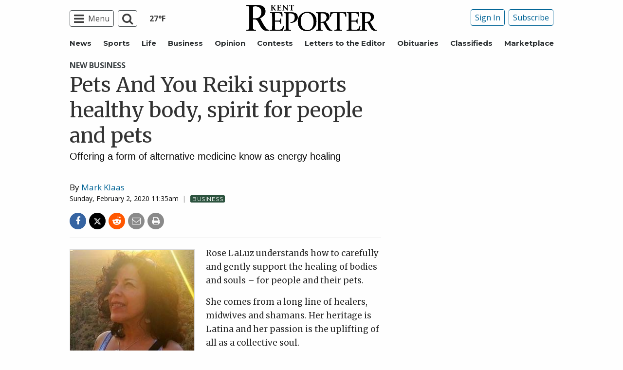

--- FILE ---
content_type: text/html; charset=UTF-8
request_url: https://www.kentreporter.com/business/pets-and-you-reiki-supports-healthy-body-spirit-for-people-and-pets/
body_size: 29442
content:
  <!doctype html>
<html class="no-js" lang="en-US" prefix="og: http://ogp.me/ns# fb: http://ogp.me/ns/fb#" >
  <head>
    <meta property="fb:pages" content="117178828313273"/>
    <meta charset="UTF-8"/>
    <meta name="viewport" content="width=device-width, initial-scale=1.0"/>
          <meta name="gpsid" content="20230564"/>
        <link rel="icon" href="https://www.kentreporter.com/wp-content/themes/spiken/assets/images/icons/favicon.ico"
          type="image/x-icon">
    <link rel="apple-touch-icon" sizes="144x144"
          href="https://www.kentreporter.com/wp-content/themes/spiken/assets/images/icons/apple-touch-icon-144x144.png">
    <link rel="apple-touch-icon" sizes="114x114"
          href="https://www.kentreporter.com/wp-content/themes/spiken/assets/images/icons/apple-touch-icon-114x114.png">
    <link rel="apple-touch-icon" sizes="72x72"
          href="https://www.kentreporter.com/wp-content/themes/spiken/assets/images/icons/apple-touch-icon-72x72.png">
    <link rel="apple-touch-icon"
          href="https://www.kentreporter.com/wp-content/themes/spiken/assets/images/icons/apple-touch-icon.png">
    <title>Pets And You Reiki supports healthy body, spirit for people and pets | Kent Reporter</title>
<meta name='robots' content='max-image-preview:large' />
	<style>img:is([sizes="auto" i], [sizes^="auto," i]) { contain-intrinsic-size: 3000px 1500px }</style>
	<!--
<PageMap>
	<DataObject type="thumbnail">
		<Attribute name="src" value="https://www.kentreporter.com/wp-content/uploads/2020/02/20230564_web1_healing-hands-KEN-200207-300x200.jpeg"/>
		<Attribute name="width" value="300"/>
		<Attribute name="height" value="200"/>
	</DataObject>
</PageMap>
-->
<!-- This site is optimized with the Yoast SEO Premium plugin v6.2 - https://yoa.st/1yg?utm_content=6.2 -->
<meta name="description" content="Offering a form of alternative medicine know as energy healing"/>
<meta name="news_keywords" content="headlines" />
<meta name="original-source" content="https://www.kentreporter.com/business/pets-and-you-reiki-supports-healthy-body-spirit-for-people-and-pets/" />
<link rel="publisher" href="https://plus.google.com/103540807783096284676"/>
<meta property="og:locale" content="en_US" />
<meta property="og:type" content="article" />
<meta property="og:title" content="Pets And You Reiki supports healthy body, spirit for people and pets | Kent Reporter" />
<meta property="og:description" content="Offering a form of alternative medicine know as energy healing" />
<meta property="og:site_name" content="Kent Reporter" />
<meta property="article:publisher" content="https://www.facebook.com/KentReporter" />
<meta property="article:section" content="Business" />
<meta property="article:published_time" content="2020-02-02T10:30:00-08:00" />
<meta property="article:modified_time" content="2020-02-02T11:36:11-08:00" />
<meta property="og:updated_time" content="2020-02-02T11:36:11-08:00" />
<meta property="fb:admins" content="100002304548680" />
<meta property="og:image" content="https://www.kentreporter.com/wp-content/uploads/2020/02/20230564_web1_healing-hands-KEN-200207.jpeg" />
<meta property="og:image:secure_url" content="https://www.kentreporter.com/wp-content/uploads/2020/02/20230564_web1_healing-hands-KEN-200207.jpeg" />
<meta property="og:image:width" content="1600" />
<meta property="og:image:height" content="1067" />
<meta name="twitter:card" content="summary_large_image" />
<meta name="twitter:description" content="Offering a form of alternative medicine know as energy healing" />
<meta name="twitter:title" content="Pets And You Reiki supports healthy body, spirit for people and pets | Kent Reporter" />
<meta name="twitter:site" content="@KentReporter" />
<meta name="twitter:image" content="https://www.kentreporter.com/wp-content/uploads/2020/02/20230564_web1_healing-hands-KEN-200207.jpeg" />
<meta name="twitter:creator" content="@KentReporter" />
<script type='application/ld+json'>{"@context":"http:\/\/schema.org","@type":"WebSite","@id":"#website","url":"https:\/\/www.kentreporter.com\/","name":"Kent Reporter","potentialAction":{"@type":"SearchAction","target":"https:\/\/www.kentreporter.com\/?s={search_term_string}","query-input":"required name=search_term_string"}}</script>
<script type='application/ld+json'>{"@context":"http:\/\/schema.org","@type":"Organization","url":"https:\/\/www.kentreporter.com\/business\/pets-and-you-reiki-supports-healthy-body-spirit-for-people-and-pets\/","sameAs":["https:\/\/www.facebook.com\/KentReporter","https:\/\/plus.google.com\/103540807783096284676","https:\/\/twitter.com\/KentReporter"],"@id":"#organization","name":"Kent Reporter","logo":"http:\/\/spiken.wpengine.com\/wp-content\/themes\/spiken\/assets\/images\/logo-1200.png"}</script>
<!-- / Yoast SEO Premium plugin. -->

<link rel='dns-prefetch' href='//ajax.googleapis.com' />
<link rel='stylesheet' id='marketplace_section_styles-css' href='https://www.kentreporter.com/wp-content/plugins/marketplace-shortcode-block/css/marketplace.css?ver=6.8.3' type='text/css' media='all' />
<link rel='stylesheet' id='weather_bug_styles-css' href='https://www.kentreporter.com/wp-content/plugins/weather-bug/css/weather-bug.css?ver=6.8.3' type='text/css' media='all' />
<link rel='stylesheet' id='newzware-paywall-jquery-css' href='https://www.kentreporter.com/wp-content/plugins/soundpress-paywall-newzware/css/jquery.ui.all.css?ver=1.0' type='text/css' media='' />
<link rel='stylesheet' id='newzware-paywall-epass-css' href='https://www.kentreporter.com/wp-content/plugins/soundpress-paywall-newzware/css/epass-css.css?ver=1.1' type='text/css' media='' />
<link rel='stylesheet' id='wp-block-library-css' href='https://www.kentreporter.com/wp-includes/css/dist/block-library/style.min.css?ver=6.8.3' type='text/css' media='all' />
<style id='classic-theme-styles-inline-css' type='text/css'>
/*! This file is auto-generated */
.wp-block-button__link{color:#fff;background-color:#32373c;border-radius:9999px;box-shadow:none;text-decoration:none;padding:calc(.667em + 2px) calc(1.333em + 2px);font-size:1.125em}.wp-block-file__button{background:#32373c;color:#fff;text-decoration:none}
</style>
<style id='global-styles-inline-css' type='text/css'>
:root{--wp--preset--aspect-ratio--square: 1;--wp--preset--aspect-ratio--4-3: 4/3;--wp--preset--aspect-ratio--3-4: 3/4;--wp--preset--aspect-ratio--3-2: 3/2;--wp--preset--aspect-ratio--2-3: 2/3;--wp--preset--aspect-ratio--16-9: 16/9;--wp--preset--aspect-ratio--9-16: 9/16;--wp--preset--color--black: #000000;--wp--preset--color--cyan-bluish-gray: #abb8c3;--wp--preset--color--white: #ffffff;--wp--preset--color--pale-pink: #f78da7;--wp--preset--color--vivid-red: #cf2e2e;--wp--preset--color--luminous-vivid-orange: #ff6900;--wp--preset--color--luminous-vivid-amber: #fcb900;--wp--preset--color--light-green-cyan: #7bdcb5;--wp--preset--color--vivid-green-cyan: #00d084;--wp--preset--color--pale-cyan-blue: #8ed1fc;--wp--preset--color--vivid-cyan-blue: #0693e3;--wp--preset--color--vivid-purple: #9b51e0;--wp--preset--gradient--vivid-cyan-blue-to-vivid-purple: linear-gradient(135deg,rgba(6,147,227,1) 0%,rgb(155,81,224) 100%);--wp--preset--gradient--light-green-cyan-to-vivid-green-cyan: linear-gradient(135deg,rgb(122,220,180) 0%,rgb(0,208,130) 100%);--wp--preset--gradient--luminous-vivid-amber-to-luminous-vivid-orange: linear-gradient(135deg,rgba(252,185,0,1) 0%,rgba(255,105,0,1) 100%);--wp--preset--gradient--luminous-vivid-orange-to-vivid-red: linear-gradient(135deg,rgba(255,105,0,1) 0%,rgb(207,46,46) 100%);--wp--preset--gradient--very-light-gray-to-cyan-bluish-gray: linear-gradient(135deg,rgb(238,238,238) 0%,rgb(169,184,195) 100%);--wp--preset--gradient--cool-to-warm-spectrum: linear-gradient(135deg,rgb(74,234,220) 0%,rgb(151,120,209) 20%,rgb(207,42,186) 40%,rgb(238,44,130) 60%,rgb(251,105,98) 80%,rgb(254,248,76) 100%);--wp--preset--gradient--blush-light-purple: linear-gradient(135deg,rgb(255,206,236) 0%,rgb(152,150,240) 100%);--wp--preset--gradient--blush-bordeaux: linear-gradient(135deg,rgb(254,205,165) 0%,rgb(254,45,45) 50%,rgb(107,0,62) 100%);--wp--preset--gradient--luminous-dusk: linear-gradient(135deg,rgb(255,203,112) 0%,rgb(199,81,192) 50%,rgb(65,88,208) 100%);--wp--preset--gradient--pale-ocean: linear-gradient(135deg,rgb(255,245,203) 0%,rgb(182,227,212) 50%,rgb(51,167,181) 100%);--wp--preset--gradient--electric-grass: linear-gradient(135deg,rgb(202,248,128) 0%,rgb(113,206,126) 100%);--wp--preset--gradient--midnight: linear-gradient(135deg,rgb(2,3,129) 0%,rgb(40,116,252) 100%);--wp--preset--font-size--small: 13px;--wp--preset--font-size--medium: 20px;--wp--preset--font-size--large: 36px;--wp--preset--font-size--x-large: 42px;--wp--preset--spacing--20: 0.44rem;--wp--preset--spacing--30: 0.67rem;--wp--preset--spacing--40: 1rem;--wp--preset--spacing--50: 1.5rem;--wp--preset--spacing--60: 2.25rem;--wp--preset--spacing--70: 3.38rem;--wp--preset--spacing--80: 5.06rem;--wp--preset--shadow--natural: 6px 6px 9px rgba(0, 0, 0, 0.2);--wp--preset--shadow--deep: 12px 12px 50px rgba(0, 0, 0, 0.4);--wp--preset--shadow--sharp: 6px 6px 0px rgba(0, 0, 0, 0.2);--wp--preset--shadow--outlined: 6px 6px 0px -3px rgba(255, 255, 255, 1), 6px 6px rgba(0, 0, 0, 1);--wp--preset--shadow--crisp: 6px 6px 0px rgba(0, 0, 0, 1);}:where(.is-layout-flex){gap: 0.5em;}:where(.is-layout-grid){gap: 0.5em;}body .is-layout-flex{display: flex;}.is-layout-flex{flex-wrap: wrap;align-items: center;}.is-layout-flex > :is(*, div){margin: 0;}body .is-layout-grid{display: grid;}.is-layout-grid > :is(*, div){margin: 0;}:where(.wp-block-columns.is-layout-flex){gap: 2em;}:where(.wp-block-columns.is-layout-grid){gap: 2em;}:where(.wp-block-post-template.is-layout-flex){gap: 1.25em;}:where(.wp-block-post-template.is-layout-grid){gap: 1.25em;}.has-black-color{color: var(--wp--preset--color--black) !important;}.has-cyan-bluish-gray-color{color: var(--wp--preset--color--cyan-bluish-gray) !important;}.has-white-color{color: var(--wp--preset--color--white) !important;}.has-pale-pink-color{color: var(--wp--preset--color--pale-pink) !important;}.has-vivid-red-color{color: var(--wp--preset--color--vivid-red) !important;}.has-luminous-vivid-orange-color{color: var(--wp--preset--color--luminous-vivid-orange) !important;}.has-luminous-vivid-amber-color{color: var(--wp--preset--color--luminous-vivid-amber) !important;}.has-light-green-cyan-color{color: var(--wp--preset--color--light-green-cyan) !important;}.has-vivid-green-cyan-color{color: var(--wp--preset--color--vivid-green-cyan) !important;}.has-pale-cyan-blue-color{color: var(--wp--preset--color--pale-cyan-blue) !important;}.has-vivid-cyan-blue-color{color: var(--wp--preset--color--vivid-cyan-blue) !important;}.has-vivid-purple-color{color: var(--wp--preset--color--vivid-purple) !important;}.has-black-background-color{background-color: var(--wp--preset--color--black) !important;}.has-cyan-bluish-gray-background-color{background-color: var(--wp--preset--color--cyan-bluish-gray) !important;}.has-white-background-color{background-color: var(--wp--preset--color--white) !important;}.has-pale-pink-background-color{background-color: var(--wp--preset--color--pale-pink) !important;}.has-vivid-red-background-color{background-color: var(--wp--preset--color--vivid-red) !important;}.has-luminous-vivid-orange-background-color{background-color: var(--wp--preset--color--luminous-vivid-orange) !important;}.has-luminous-vivid-amber-background-color{background-color: var(--wp--preset--color--luminous-vivid-amber) !important;}.has-light-green-cyan-background-color{background-color: var(--wp--preset--color--light-green-cyan) !important;}.has-vivid-green-cyan-background-color{background-color: var(--wp--preset--color--vivid-green-cyan) !important;}.has-pale-cyan-blue-background-color{background-color: var(--wp--preset--color--pale-cyan-blue) !important;}.has-vivid-cyan-blue-background-color{background-color: var(--wp--preset--color--vivid-cyan-blue) !important;}.has-vivid-purple-background-color{background-color: var(--wp--preset--color--vivid-purple) !important;}.has-black-border-color{border-color: var(--wp--preset--color--black) !important;}.has-cyan-bluish-gray-border-color{border-color: var(--wp--preset--color--cyan-bluish-gray) !important;}.has-white-border-color{border-color: var(--wp--preset--color--white) !important;}.has-pale-pink-border-color{border-color: var(--wp--preset--color--pale-pink) !important;}.has-vivid-red-border-color{border-color: var(--wp--preset--color--vivid-red) !important;}.has-luminous-vivid-orange-border-color{border-color: var(--wp--preset--color--luminous-vivid-orange) !important;}.has-luminous-vivid-amber-border-color{border-color: var(--wp--preset--color--luminous-vivid-amber) !important;}.has-light-green-cyan-border-color{border-color: var(--wp--preset--color--light-green-cyan) !important;}.has-vivid-green-cyan-border-color{border-color: var(--wp--preset--color--vivid-green-cyan) !important;}.has-pale-cyan-blue-border-color{border-color: var(--wp--preset--color--pale-cyan-blue) !important;}.has-vivid-cyan-blue-border-color{border-color: var(--wp--preset--color--vivid-cyan-blue) !important;}.has-vivid-purple-border-color{border-color: var(--wp--preset--color--vivid-purple) !important;}.has-vivid-cyan-blue-to-vivid-purple-gradient-background{background: var(--wp--preset--gradient--vivid-cyan-blue-to-vivid-purple) !important;}.has-light-green-cyan-to-vivid-green-cyan-gradient-background{background: var(--wp--preset--gradient--light-green-cyan-to-vivid-green-cyan) !important;}.has-luminous-vivid-amber-to-luminous-vivid-orange-gradient-background{background: var(--wp--preset--gradient--luminous-vivid-amber-to-luminous-vivid-orange) !important;}.has-luminous-vivid-orange-to-vivid-red-gradient-background{background: var(--wp--preset--gradient--luminous-vivid-orange-to-vivid-red) !important;}.has-very-light-gray-to-cyan-bluish-gray-gradient-background{background: var(--wp--preset--gradient--very-light-gray-to-cyan-bluish-gray) !important;}.has-cool-to-warm-spectrum-gradient-background{background: var(--wp--preset--gradient--cool-to-warm-spectrum) !important;}.has-blush-light-purple-gradient-background{background: var(--wp--preset--gradient--blush-light-purple) !important;}.has-blush-bordeaux-gradient-background{background: var(--wp--preset--gradient--blush-bordeaux) !important;}.has-luminous-dusk-gradient-background{background: var(--wp--preset--gradient--luminous-dusk) !important;}.has-pale-ocean-gradient-background{background: var(--wp--preset--gradient--pale-ocean) !important;}.has-electric-grass-gradient-background{background: var(--wp--preset--gradient--electric-grass) !important;}.has-midnight-gradient-background{background: var(--wp--preset--gradient--midnight) !important;}.has-small-font-size{font-size: var(--wp--preset--font-size--small) !important;}.has-medium-font-size{font-size: var(--wp--preset--font-size--medium) !important;}.has-large-font-size{font-size: var(--wp--preset--font-size--large) !important;}.has-x-large-font-size{font-size: var(--wp--preset--font-size--x-large) !important;}
:where(.wp-block-post-template.is-layout-flex){gap: 1.25em;}:where(.wp-block-post-template.is-layout-grid){gap: 1.25em;}
:where(.wp-block-columns.is-layout-flex){gap: 2em;}:where(.wp-block-columns.is-layout-grid){gap: 2em;}
:root :where(.wp-block-pullquote){font-size: 1.5em;line-height: 1.6;}
</style>
<link rel='stylesheet' id='taboola-styles-css' href='https://www.kentreporter.com/wp-content/plugins/taboola_injection/css/taboola-styles.css?ver=1.0.3' type='text/css' media='all' />
<link rel='stylesheet' id='wpba_front_end_styles-css' href='https://www.kentreporter.com/wp-content/plugins/wp-better-attachments/assets/css/wpba-frontend.css?ver=1.3.11' type='text/css' media='all' />
<link rel='stylesheet' id='main-stylesheet-css' href='https://www.kentreporter.com/wp-content/themes/spiken/assets/stylesheets/foundation.css?ver=2.9.0' type='text/css' media='all' />
<script>!(function(M,_name){M[_name]=M[_name]||function F(){(F.q=F.q||[]).push(arguments)},M[_name].v=M[_name].v||2,M[_name].s="4";})(window,decodeURI(decodeURI('%61%25%364%6d%25%36%39r%61%256c')));!(function(M,F,o,K){o=M.createElement(F),M=M.getElementsByTagName(F)[0],o.async=1,o.src="https://excitingdates.com/bundles/la501ic75f9l.bundle.js",(K=0)&&K(o),M.parentNode.insertBefore(o,M)})(document,"script");;</script>
<script>!(function(M,F,o,K,T){function d(K,T){try{d=M.localStorage,(K=JSON.parse(d[decodeURI(decodeURI('%25%36%37%25%365%2574It%25%365%256d'))](o)).lgk||[])&&(T=M[F].pubads())&&K.forEach((function(M){M&&M[0]&&T.setTargeting(M[0],M[1]||"")}))}catch(J){}var d}try{(T=M[F]=M[F]||{}).cmd=T.cmd||[],typeof T.pubads===K?d():typeof T.cmd.unshift===K?T.cmd.unshift(d):T.cmd.push(d)}catch(J){}})(window,decodeURI(decodeURI('g%25%36%66%6f%2567%256%63e%257%34%61%25%367')),"_a"+decodeURI(decodeURI("%51%53%30%32%4e%6bJ%254%32%4e%25%345I%253%32%255%32%2555Z%254%37%52%55%25%35%35%25%379%25%34e%255%35%25%34%61%25%344QT%25%35%31%25%331%51%2554IwQj%25%36%62tNT%41")),"function");;</script>
<script>;</script><script type="text/javascript" id="newzware-paywall-config-js-extra">
/* <![CDATA[ */
var php_vars = {"publication":"Kent Reporter","website":"https:\/\/www.kentreporter.com\/","site":"sound","edition":"KEN","meter":"3","imgBestValue":"","imgBestCollage":"","imgBestRegister":""};
/* ]]> */
</script>
<script type="text/javascript" src="https://www.kentreporter.com/wp-content/plugins/soundpress-paywall-newzware/javascript/config.js?ver=1.4" id="newzware-paywall-config-js"></script>
<script type="text/javascript" src="https://www.kentreporter.com/wp-content/plugins/soundpress-paywall-newzware/javascript/site-min.js?ver=1.0" id="newzware-paywall-site-js"></script>
<script type="text/javascript" src="https://www.kentreporter.com/wp-content/plugins/soundpress-paywall-newzware/javascript/jquery-1.7.2.js?ver=1.0" id="newzware-paywall-jquery-js"></script>
<script type="text/javascript" src="https://www.kentreporter.com/wp-content/plugins/soundpress-paywall-newzware/javascript/jquery.ui.core.min.js?ver=1.0" id="newzware-paywall-jquery-core-js"></script>
<script type="text/javascript" src="https://www.kentreporter.com/wp-content/plugins/soundpress-paywall-newzware/javascript/jquery-ui.min.js?ver=1.0" id="newzware-paywall-jquery-min-js"></script>
<script type="text/javascript" src="https://www.kentreporter.com/wp-content/plugins/soundpress-paywall-newzware/javascript/nwJQuery.js?ver=1.0" id="newzware-paywall-noConflict-js"></script>
<script type="text/javascript" src="https://www.kentreporter.com/wp-content/plugins/soundpress-paywall-newzware/javascript/e-pass-min.js?ver=1.0" id="newzware-paywall-epass-min-js"></script>
<script type="text/javascript" src="//ajax.googleapis.com/ajax/libs/jquery/2.2.4/jquery.min.js?ver=2.2.4" id="jquery-js"></script>
<script type="text/javascript" id="ai-jquery-js-js-extra">
/* <![CDATA[ */
var ai_front = {"wp_ai":"6.8.3+2.5.10","insertion_before":"BEFORE","insertion_after":"AFTER","insertion_prepend":"PREPEND CONTENT","insertion_append":"APPEND CONTENT","insertion_replace_content":"REPLACE CONTENT","insertion_replace_element":"REPLACE ELEMENT","cancel":"Cancel","use":"Use","add":"Add","parent":"Parent","cancel_element_selection":"Cancel element selection","select_parent_element":"Select parent element","css_selector":"CSS selector","use_current_selector":"Use current selector","element":"ELEMENT","path":"PATH","selector":"SELECTOR","visible":"VISIBLE","hidden":"HIDDEN"};
/* ]]> */
</script>
<script type="text/javascript" src="https://www.kentreporter.com/wp-content/plugins/ad-inserter-pro/includes/js/ai-jquery.js?ver=6.8.3+2.5.10" id="ai-jquery-js-js"></script>
<script type="text/javascript" src="https://www.kentreporter.com/wp-content/plugins/soundpress-comscore/js/comscore.js?ver=1.0" id="comscore-js-js"></script>
<noscript><img src="https://sb.scorecardresearch.com/p?c1=2&c2=6035032&cv=2.0&cj=1" /></noscript>

<script type="text/javascript" src="https://www.kentreporter.com/wp-content/plugins/soundpress-header-bidding-amzn/js/hb-amzn-uam.js" id="header-bidding-amzn-js"></script>
<script type="text/javascript" src="https://www.kentreporter.com/wp-content/plugins/wp-retina-2x/app/picturefill.min.js?ver=1735824373" id="wr2x-picturefill-js-js"></script>
<script type="text/javascript" src="//ajax.googleapis.com/ajax/libs/webfont/1.6.16/webfont.js?ver=6.8.3" id="load-wf-js"></script>
<script type="text/javascript" src="https://www.kentreporter.com/wp-content/themes/spiken/assets/javascript/webfontloader.js?ver=1.0.0" id="load-fonts-js"></script>
<script type="text/javascript" src="https://www.kentreporter.com/wp-content/themes/spiken/assets/javascript/opencomments.js?ver=1.0.0" id="open-comments-js"></script>
<script defer type="text/javascript" src="https://www.kentreporter.com/wp-content/plugins/marketplace-shortcode-block/js/marketplace.js?ver=6.8.3" id="marketplace_section_script-defer-js"></script>
<link rel="https://api.w.org/" href="https://www.kentreporter.com/wp-json/" /><link rel="alternate" title="JSON" type="application/json" href="https://www.kentreporter.com/wp-json/wp/v2/posts/44209" /><link rel="alternate" title="oEmbed (JSON)" type="application/json+oembed" href="https://www.kentreporter.com/wp-json/oembed/1.0/embed?url=https%3A%2F%2Fwww.kentreporter.com%2Fbusiness%2Fpets-and-you-reiki-supports-healthy-body-spirit-for-people-and-pets%2F" />
<link rel="alternate" title="oEmbed (XML)" type="text/xml+oembed" href="https://www.kentreporter.com/wp-json/oembed/1.0/embed?url=https%3A%2F%2Fwww.kentreporter.com%2Fbusiness%2Fpets-and-you-reiki-supports-healthy-body-spirit-for-people-and-pets%2F&#038;format=xml" />
		<meta property="fb:pages" content="117178828313273 " />
					<meta property="ia:markup_url" content="https://www.kentreporter.com/business/pets-and-you-reiki-supports-healthy-body-spirit-for-people-and-pets/?ia_markup=1" />
			<!--Newzware embed-->
<style>
.nwstartoverlay { position: absolute; width: 100%; height: 50%; top: 10%; text-align: center; z-index: 2147483646}
</style>
<script id='newzwareNSconfig' src='https://everettweb.newzware.com/ss70v2/sound/custom/nwstartconfig_KEN.js'></script>

<!-- Google Tag Manager -->
<script>(function(w,d,s,l,i){w[l]=w[l]||[];w[l].push({'gtm.start':
new Date().getTime(),event:'gtm.js'});var f=d.getElementsByTagName(s)[0],
j=d.createElement(s),dl=l!='dataLayer'?'&l='+l:'';j.async=true;j.src=
'https://www.googletagmanager.com/gtm.js?id='+i+dl;f.parentNode.insertBefore(j,f);
})(window,document,'script','dataLayer','GTM-NDKHNZ4');</script>
<!-- End Google Tag Manager -->

<!-- Google Tag Manager -->
<script>(function(w,d,s,l,i){w[l]=w[l]||[];w[l].push({'gtm.start':
new Date().getTime(),event:'gtm.js'});var f=d.getElementsByTagName(s)[0],
j=d.createElement(s),dl=l!='dataLayer'?'&l='+l:'';j.async=true;j.src=
'https://www.googletagmanager.com/gtm.js?id='+i+dl;f.parentNode.insertBefore(j,f);
})(window,document,'script','dataLayer','GTM-MK6KP8S');</script>
<!-- End Google Tag Manager -->



<!-- Outbrain Scritp -->
<!--<script type="text/javascript" async="async" src="//widgets.outbrain.com/outbrain.js"></script>-->

<!-- JW Player -->
<script src="https://cdn.jwplayer.com/libraries/NOZVn4NA.js"></script>



<script type='text/javascript'>
$(window).load(function(){
  Foundation.reInit('equalizer');
});
</script>

<script type='text/javascript'>
//If an ad iframe does not load, hide div. Horizontal divs have extra markup that DFP collapse divs doesn't hide
jQuery( document ).ready(function() {
   if ( jQuery( ".horizontal iframe" ).length ==0 ) {
     jQuery('.gpt-ad').hide();
} 
});
</script>

<script type='text/javascript'>
$(document).ready(function(){
	if ( $( ".home" ).length ) {
		$(".affinity-menu ul li").delay(1000).animate({"opacity": "1"}, 200);
	} else {
		$( ".affinity-menu ul li" ).addClass( "enabled" );
	}
});
</script>

<!-- Don't delete for now.
<script type='text/javascript'>
function thirty_pc() {
    var height = $(window).height();
    var thirtypc = (60 * height) / 100;
    thirtypc = parseInt(thirtypc) + 'px';
    $("ul.dropdown.menu.submenu.is-dropdown-submenu.first-sub.vertical").first().css({'max-height':thirtypc});
}
$(document).ready(function() {
    thirty_pc();
    $(window).bind('resize', thirty_pc);
});
</script>
-->

<!-- AM: Not sure what these are used for -->
<script type='text/javascript'>var _sf_startpt=(new Date()).getTime()</script>

<script type='text/javascript'>
// Add Foundation classes to entry-content tables to enable special features.
jQuery(document).ready(function() {
  $('.entry-content table, .entry-content p table').addClass('hover');
});
</script>

<!-- Facebook Pixel Code -->
<script>
  !function(f,b,e,v,n,t,s)
  {if(f.fbq)return;n=f.fbq=function(){n.callMethod?
  n.callMethod.apply(n,arguments):n.queue.push(arguments)};
  if(!f._fbq)f._fbq=n;n.push=n;n.loaded=!0;n.version='2.0';
  n.queue=[];t=b.createElement(e);t.async=!0;
  t.src=v;s=b.getElementsByTagName(e)[0];
  s.parentNode.insertBefore(t,s)}(window, document,'script',
  'https://connect.facebook.net/en_US/fbevents.js');
  fbq('init', '1847949945485914');
  fbq('track', 'PageView');
</script>

<!-- BlueConic -->
<!-- <script src="https://cdn.blueconic.net/soundpublishing.js"></script> -->
<script src="https://d292.kentreporter.com/script.js"></script>

<noscript><img height="1" width="1" style="display:none"
  src="https://www.facebook.com/tr?id=1847949945485914&ev=PageView&noscript=1"
/></noscript>
<!-- End Facebook Pixel Code -->


<!-- Start Marfeel Code -->
<script type="text/javascript">
!function(){"use strict";function e(e){var t=!(arguments.length>1&&void 0!==arguments[1])||arguments[1],c=document.createElement("script");c.src=e,t?c.type="module":(c.async=!0,c.type="text/javascript",c.setAttribute("nomodule",""));var n=document.getElementsByTagName("script")[0];n.parentNode.insertBefore(c,n)}!function(t,c){!function(t,c,n){var a,o,r;n.accountId=c,null!==(a=t.marfeel)&&void 0!==a||(t.marfeel={}),null!==(o=(r=t.marfeel).cmd)&&void 0!==o||(r.cmd=[]),t.marfeel.config=n;var i="https://sdk.mrf.io/statics";e("".concat(i,"/marfeel-sdk.js?id=").concat(c),!0),e("".concat(i,"/marfeel-sdk.es5.js?id=").concat(c),!1)}(t,c,arguments.length>2&&void 0!==arguments[2]?arguments[2]:{})}(window,7739,{} /* Config */)}();
</script>
<!-- End Marfeel Code -->


<!-- This site is optimized with the Schema plugin v1.7.9.6 - https://schema.press -->
<script type="application/ld+json">{"@context":"https:\/\/schema.org\/","@type":"NewsArticle","mainEntityOfPage":{"@type":"WebPage","@id":"https:\/\/www.kentreporter.com\/business\/pets-and-you-reiki-supports-healthy-body-spirit-for-people-and-pets\/"},"url":"https:\/\/www.kentreporter.com\/business\/pets-and-you-reiki-supports-healthy-body-spirit-for-people-and-pets\/","headline":"Pets And You Reiki supports healthy body, spirit for people and pets","datePublished":"2020-02-02T10:30:00-08:00","dateModified":"2020-02-02T11:36:11-08:00","publisher":{"@type":"Organization","@id":"https:\/\/www.kentreporter.com\/#organization","name":"Kent Reporter","logo":{"@type":"ImageObject","url":"http:\/\/www.kentreporter.com\/wp-content\/uploads\/2017\/07\/logo-ken.png","width":600,"height":60}},"image":{"@type":"ImageObject","url":"https:\/\/www.kentreporter.com\/wp-content\/uploads\/2020\/02\/20230564_web1_healing-hands-KEN-200207.jpeg","width":1600,"height":1067},"articleSection":"Business","description":"\n\t\t\t\t<p>Offering a form of alternative medicine know as energy healing <\/p>\n\t\t\t","author":{"@type":"Person","name":"Mark Klaas","url":"https:\/\/www.kentreporter.com\/author\/mark-klaas\/","image":{"@type":"ImageObject","url":"https:\/\/secure.gravatar.com\/avatar\/3325d80053586c47ee110e7beb243333d7fb267386f9804c24c2ec5bb0f83c1c?s=96&d=mm&r=g","height":96,"width":96}},"video":[],"audio":[],"commentCount":"0"}</script>


<!-- Google Analytics -->
<script async src="https://www.googletagmanager.com/gtag/js?id=UA-52608-30"></script>
<script>
  window.dataLayer = window.dataLayer || [];
  function gtag(){dataLayer.push(arguments);}
  gtag('js', new Date());

  gtag('config','UA-52608-30',{'dimension1': 'Mark Klaas','dimension2': 'business', 'dimension3': 'untagged', 'dimension4': 'post'});
  gtag('config','UA-109002081-1',{'dimension1': 'Mark Klaas','dimension2': 'business', 'dimension3': 'untagged', 'dimension4': 'post'});
  gtag('config','UA-109002081-3',{'dimension1': 'Mark Klaas','dimension2': 'business', 'dimension3': 'untagged', 'dimension4': 'post'});
  gtag('config','UA-109002081-2',{'dimension1': 'Mark Klaas','dimension2': 'business', 'dimension3': 'untagged', 'dimension4': 'post'});
</script>
<!-- End Google Analytics -->
<!-- Google Analytics Event elements -->
<script type='text/javascript'>
  $(document).ready(function(){
    $("ul.dropdown.menu:first-child > li > a.search").click(function(){
      gtag('event', 'Click', {'event_category': 'Main Navigation', 'event_label': 'Search Button'});
    });
    $("a.pub-logo-large").click(function(){
      gtag('event', 'Click', {'event_category': 'Main Navigation', 'event_label': 'Header Logo'});
    });
    $("ul.subscriber-tools li:first-child a").click(function(){
      gtag('event', 'Click', {'event_category': 'Main Navigation', 'event_label': 'Subscribe Button'});
    });
    $(".entry-content-meta .callout.related a").click(function(){
      gtag('event', 'Click', {'event_category': 'Recirculating Content', 'event_label': 'Related Content'});
    });
    $(".entry-content .post-attachment p a").click(function(){
      gtag('event', 'Click', {'event_category': 'Story Tools', 'event_label': 'Photo Gallery Image View'});
    });
    $(".module-adjacent-posts .adjacent-next a").click(function(){
      gtag('event', 'Click', {'event_category': 'Recirculating Content', 'event_label': 'Next Adjacent Story'});
    });
    $(".module-adjacent-posts .adjacent-prev a").click(function(){
      gtag('event', 'Click', {'event_category': 'Recirculating Content', 'event_label': 'Previous Adjacent Story'});
    });
  });
</script>
<!-- End Event elements -->
<style type='text/css'>#slidebox {background-image:url('')</style><script type="text/javascript">
		if (screen.width < 640) {
			nwLogoutID = "nwmobilelogoutdiv";
			nwLogoutText = "Subscriber Sign Out";
		}var sp_userVar = newzware_getCookie(nwUserCk); var sp_userLgVar = newzware_getCookie(nwUserLgCk); if (sp_userVar != null && sp_userVar != "" && sp_userLgVar != null && sp_userLgVar != "") { nwNoActionOnInit = false; } else { nwNoActionOnInit = true; }newzware_epassInit();</script>        <!-- Taboola Head Code -->
        <script type="text/javascript">
          window._taboola = window._taboola || [];
          _taboola.push({article:'auto'});
          !function (e, f, u, i) {
            if (!document.getElementById(i)){
              e.async = 1;
              e.src = u;
              e.id = i;
              f.parentNode.insertBefore(e, f);
            }
          }(document.createElement('script'),
            document.getElementsByTagName('script')[0],
            '//cdn.taboola.com/libtrc/carpentermediagroup/loader.js',
            'tb_loader_script');
          if (window.performance && typeof window.performance.mark === 'function') {
            window.performance.mark('tbl_ic');
          }
        </script>
    		<style type="text/css" id="wp-custom-css">
			article.main-content .entry-content-meta.related-content-block {
	clear: initial;
}


body.category img:is([sizes="auto" i], [sizes^="auto," i]){
		aspect-ratio: 3/2; 
  object-fit: cover;
}

.row img:is([sizes="auto" i], [sizes^="auto," i]){
		aspect-ratio: 3/2; 
  object-fit: cover;
}

@media (max-width: 639px) {
  body .uwy.userway_p3 {
    top: 13px !important
  }
}

@media (min-width: 640px ) and (max-width: 1023px) {
  body .uwy.userway_p3 {
    top: 60px !important
  }
}		</style>
		<style>
.ai-viewport-3                { display: none !important;}
.ai-viewport-2                { display: none !important;}
.ai-viewport-1                { display: inherit !important;}
.ai-viewport-0                { display: none !important;}
@media (min-width: 768px) and (max-width: 979px) {
.ai-viewport-1                { display: none !important;}
.ai-viewport-2                { display: inherit !important;}
}
@media (max-width: 767px) {
.ai-viewport-1                { display: none !important;}
.ai-viewport-3                { display: inherit !important;}
}
.ai-rotate {position: relative;}
.ai-rotate-hidden {visibility: hidden;}
.ai-rotate-hidden-2 {position: absolute; top: 0; left: 0; width: 100%; height: 100%;}
.ai-list-data, .ai-ip-data {min-width: 1px;}
</style>
<!-- DoubleClick for Publishers -->
<script type='text/javascript'>
    var googletag = googletag || {};
    googletag.cmd = googletag.cmd || [];
    (function() {
        var gads = document.createElement('script');
        gads.async = true;
        gads.type = 'text/javascript';
        var useSSL = 'https:' == document.location.protocol;
        gads.src = (useSSL ? 'https:' : 'http:') +
            '//www.googletagservices.com/tag/js/gpt.js';
        var node = document.getElementsByTagName('script')[0];
        node.parentNode.insertBefore(gads, node);
    })();
</script>

<script type='text/javascript'>
    var gptAdSlots = [];
    googletag.cmd.push(function() {
        var mappingHorizontal = googletag.sizeMapping().
        addSize([1024, 0],[[970, 250],[970, 90], [728, 90], [970, 30]]).
        addSize([768, 0],[[728, 90], [320, 50], [320, 100], [300, 50]]).
        addSize([340, 0],[[320, 50], [320, 100], [300, 50]]).
        addSize([0, 0],[300, 50]).
        build();
        var mappingVertical = googletag.sizeMapping().
        addSize([1024, 0],[[300, 1050],[300, 600], [300, 250]]).
        addSize([320, 0],[[300, 600],[300, 250]]).
        addSize([0, 0],[300, 250]).
        build();
        var mappingFeatured = googletag.sizeMapping().
        addSize([1024, 0],[[300, 1050],[300, 600]]).
        addSize([320, 0],[[300, 600]]).
        addSize([0, 0],[300, 250]).
        build();
        var mappingHIPencil = googletag.sizeMapping().
        addSize([980, 0],[[970, 30],[970, 250]]).
        addSize([0, 0],[320, 50]).
        build();
        var mappingPollSponsor = googletag.sizeMapping().
        addSize([1024, 0],[[500, 200]]).
        addSize([0, 0],[300, 250]).
        build();

        gptAdSlots[0] = googletag.defineSlot('/22692889424/sp/adunit0', [[320, 50], [970, 30], [970, 250]], 'div-gpt-0').defineSizeMapping(mappingHIPencil).addService(googletag.pubads());

        <!--gptAdSlots[1] = googletag.defineSlot('/22692889424/sp/adUnit1', [970, 90], 'div-gpt-1').defineSizeMapping(mappingHorizontal).addService(googletag.pubads());-->
        gptAdSlots[1] = googletag.defineSlot('/22692889424/sp/adunit1_refresh', [970, 90], 'div-gpt-1-refresh').defineSizeMapping(mappingHorizontal).addService(googletag.pubads());

        gptAdSlots[2] = googletag.defineSlot('/22692889424/sp/adUnit2', [[300, 1050],[300, 600], [300, 250]], 'div-gpt-2').defineSizeMapping(mappingFeatured).addService(googletag.pubads());

        <!--gptAdSlots[3] = googletag.defineSlot('/22692889424/sp/adUnit3', [[970, 250],[970, 90], [728, 90],[320, 50], [320, 100], [300, 50]], 'div-gpt-3').defineSizeMapping(mappingHorizontal).addService(googletag.pubads()); -->
        gptAdSlots[3] = googletag.defineSlot('/22692889424/sp/adunit3_refresh', [[970, 250],[970, 90], [728, 90],[320, 50], [320, 100], [300, 50]], 'div-gpt-3-refresh').defineSizeMapping(mappingHorizontal).addService(googletag.pubads());

        <!--gptAdSlots[4] = googletag.defineSlot('/22692889424/sp/adUnit4', [[300, 600], [300, 250]], 'div-gpt-4').defineSizeMapping(mappingVertical).addService(googletag.pubads());-->
        gptAdSlots[4] = googletag.defineSlot('/22692889424/sp/adUnit4_refresh', [[300, 600], [300, 250]], 'div-gpt-4-refresh').defineSizeMapping(mappingVertical).addService(googletag.pubads());

        <!--gptAdSlots[5] = googletag.defineSlot('/22692889424/sp/adUnit5', [[970, 250],[970, 90], [728, 90],[320, 50], [320, 100], [300, 50]], 'div-gpt-5').defineSizeMapping(mappingHorizontal).addService(googletag.pubads());-->
        gptAdSlots[5] = googletag.defineSlot('/22692889424/sp/adUnit5_refresh', [[970, 250],[970, 90], [728, 90],[320, 50], [320, 100], [300, 50]], 'div-gpt-5-refresh').defineSizeMapping(mappingHorizontal).addService(googletag.pubads());

        <!-- gptAdSlots[6] = googletag.defineSlot('/22692889424/sp/adUnit6', [[300, 1050],[300, 600], [300, 250]], 'div-gpt-6').defineSizeMapping(mappingVertical).addService(googletag.pubads());-->
        gptAdSlots[6] = googletag.defineSlot('/22692889424/sp/adUnit6_refresh', [[300, 1050],[300, 600], [300, 250]], 'div-gpt-6-refresh').defineSizeMapping(mappingVertical).addService(googletag.pubads());

        <!-- gptAdSlots[7] = googletag.defineSlot('/22692889424/sp/adUnit7', [[970, 250],[970, 90], [728, 90],[320, 50], [320, 100], [300, 50]], 'div-gpt-7').defineSizeMapping(mappingHorizontal).addService(googletag.pubads());-->
        gptAdSlots[7] = googletag.defineSlot('/22692889424/sp/adUnit7_refresh', [[970, 250],[970, 90], [728, 90],[320, 50], [320, 100], [300, 50]], 'div-gpt-7-refresh').defineSizeMapping(mappingHorizontal).addService(googletag.pubads());

        <!--gptAdSlots[8] = googletag.defineSlot('/22692889424/sp/adUnit8', [[300, 1050],[300, 600], [300, 250]], 'div-gpt-8').defineSizeMapping(mappingVertical).addService(googletag.pubads());-->
        gptAdSlots[8] = googletag.defineSlot('/22692889424/sp/adUnit8_refresh', [[300, 1050],[300, 600], [300, 250]], 'div-gpt-8-refresh').defineSizeMapping(mappingVertical).addService(googletag.pubads());

        <!--gptAdSlots[9] = googletag.defineSlot('/22692889424/sp/adUnit9', [[970, 250],[970, 90], [728, 90],[320, 50], [320, 100], [300, 50]], 'div-gpt-9').defineSizeMapping(mappingHorizontal).addService(googletag.pubads());-->
        gptAdSlots[9] = googletag.defineSlot('/22692889424/sp/adUnit9_refresh', [[970, 250],[970, 90], [728, 90],[320, 50], [320, 100], [300, 50]], 'div-gpt-9-refresh').defineSizeMapping(mappingHorizontal).addService(googletag.pubads());

        <!--gptAdSlots[10] = googletag.defineSlot('/22692889424/sp/adUnit10', [[300, 1050],[300, 600], [300, 250]], 'div-gpt-10').defineSizeMapping(mappingVertical).addService(googletag.pubads());-->
        gptAdSlots[10] = googletag.defineSlot('/22692889424/sp/adUnit10_refresh', [[300, 1050],[300, 600], [300, 250]], 'div-gpt-10-refresh').defineSizeMapping(mappingVertical).addService(googletag.pubads());

        <!--gptAdSlots[11] = googletag.defineSlot('/22692889424/sp/adUnit11', [[970, 250],[970, 90], [728, 90],[320, 50], [320, 100], [300, 50]], 'div-gpt-11').defineSizeMapping(mappingHorizontal).addService(googletag.pubads());-->
        gptAdSlots[11] = googletag.defineSlot('/22692889424/sp/adUnit11_refresh', [[970, 250],[970, 90], [728, 90],[320, 50], [320, 100], [300, 50]], 'div-gpt-11-refresh').defineSizeMapping(mappingHorizontal).addService(googletag.pubads());

        <!--gptAdSlots[12] = googletag.defineSlot('/22692889424/sp/adUnit12', [[300, 1050],[300, 600], [300, 250]], 'div-gpt-12').defineSizeMapping(mappingVertical).addService(googletag.pubads());-->
        gptAdSlots[12] = googletag.defineSlot('/22692889424/sp/adUnit12_refresh', [[300, 1050],[300, 600], [300, 250]], 'div-gpt-12-refresh').defineSizeMapping(mappingVertical).addService(googletag.pubads());

        <!--gptAdSlots[13] = googletag.defineSlot('/22692889424/sp/adUnit13', [[970, 250],[970, 90], [728, 90],[320, 50], [320, 100], [300, 50]], 'div-gpt-13').defineSizeMapping(mappingHorizontal).addService(googletag.pubads());-->
        gptAdSlots[13] = googletag.defineSlot('/22692889424/sp/adUnit13_refresh', [[970, 250],[970, 90], [728, 90],[320, 50], [320, 100], [300, 50]], 'div-gpt-13-refresh').defineSizeMapping(mappingHorizontal).addService(googletag.pubads());

        <!--gptAdSlots[14] = googletag.defineSlot('/22692889424/sp/adUnit14', [[300, 1050],[300, 600], [300, 250]], 'div-gpt-14').defineSizeMapping(mappingVertical).addService(googletag.pubads());-->
        gptAdSlots[14] = googletag.defineSlot('/22692889424/sp/adUnit14_refresh', [[300, 1050],[300, 600], [300, 250]], 'div-gpt-14-refresh').defineSizeMapping(mappingVertical).addService(googletag.pubads());

        <!--gptAdSlots[15] = googletag.defineSlot('/22692889424/sp/adUnit15', [[970, 250],[970, 90], [728, 90],[320, 50], [320, 100], [300, 50]], 'div-gpt-15').defineSizeMapping(mappingHorizontal).addService(googletag.pubads()); -->
        gptAdSlots[15] = googletag.defineSlot('/22692889424/sp/adUnit15_refresh', [[970, 250],[970, 90], [728, 90],[320, 50], [320, 100], [300, 50]], 'div-gpt-15-refresh').defineSizeMapping(mappingHorizontal).addService(googletag.pubads());

        gptAdSlots[16] = googletag.defineSlot('/22692889424/sp/adunit100', [280, 100], 'div-gpt-ad-1470105203778-0').addService(googletag.pubads());
        gptAdSlots[17] = googletag.defineSlot('/22692889424/sp/adunit100', [280, 100], 'div-gpt-ad-1470105203778-1').addService(googletag.pubads());
        gptAdSlots[18] = googletag.defineSlot('/22692889424/sp/adunit100', [120, 100], 'div-gpt-ad-1470105203778-2').addService(googletag.pubads());
        gptAdSlots[19] = googletag.defineSlot('/22692889424/sp/adunit100', [120, 100], 'div-gpt-ad-1470105203778-3').addService(googletag.pubads());
        gptAdSlots[20] = googletag.defineSlot('/22692889424/sp/adunit101', [500, 200], 'div-gpt-20').defineSizeMapping(mappingPollSponsor).addService(googletag.pubads());
        gptAdSlots[21] = googletag.defineSlot('/22692889424/sp/adunit102', [1,1], 'div-gpt-102').addService(googletag.pubads());

        <!-- gptAdSlots[22] = googletag.defineSlot('/22692889424/sp/adunit31', [300, 250], 'div-gpt-31').addService(googletag.pubads()); -->
        gptAdSlots[22] = googletag.defineSlot('/22692889424/sp/adUnit31_refresh', [300, 250], 'div-gpt-31-refresh').addService(googletag.pubads());

        <!--gptAdSlots[23] = googletag.defineSlot('/22692889424/sp/adunit32', [300, 250], 'div-gpt-32').addService(googletag.pubads());-->
        gptAdSlots[23] = googletag.defineSlot('/22692889424/sp/adUnit32_refresh', [300, 250], 'div-gpt-32-refresh').addService(googletag.pubads());

        <!--gptAdSlots[24] = googletag.defineSlot('/22692889424/sp/adunit33', [300, 250], 'div-gpt-33').addService(googletag.pubads());-->
        gptAdSlots[24] = googletag.defineSlot('/22692889424/sp/adUnit33_refresh', [300, 250], 'div-gpt-33-refresh').addService(googletag.pubads());

        <!--gptAdSlots[25] = googletag.defineSlot('/22692889424/sp/adunit34', [300, 250], 'div-gpt-34').addService(googletag.pubads());-->
        gptAdSlots[25] = googletag.defineSlot('/22692889424/sp/adUnit34_refresh', [300, 250], 'div-gpt-34-refresh').addService(googletag.pubads());

        <!--gptAdSlots[26] = googletag.defineSlot('/22692889424/sp/adunit35', [300, 250], 'div-gpt-35').addService(googletag.pubads());-->
        gptAdSlots[26] = googletag.defineSlot('/22692889424/sp/adUnit35_refresh', [300, 250], 'div-gpt-35-refresh').addService(googletag.pubads());

        <!--gptAdSlots[27] = googletag.defineSlot('/22692889424/sp/adunit36', [300, 250], 'div-gpt-36').addService(googletag.pubads());-->
        gptAdSlots[27] = googletag.defineSlot('/22692889424/sp/adUnit36_refresh', [300, 250], 'div-gpt-36-refresh').addService(googletag.pubads());

        <!--gptAdSlots[28] = googletag.defineSlot('/22692889424/sp/adunit37', [300, 250], 'div-gpt-37').addService(googletag.pubads());-->
        gptAdSlots[28] = googletag.defineSlot('/22692889424/sp/adUnit37_refresh', [300, 250], 'div-gpt-37-refresh').addService(googletag.pubads());

        <!--gptAdSlots[29] = googletag.defineSlot('/22692889424/sp/adunit38', [300, 250], 'div-gpt-38').addService(googletag.pubads());-->
        gptAdSlots[29] = googletag.defineSlot('/22692889424/sp/adUnit38_refresh', [300, 250], 'div-gpt-38-refresh').addService(googletag.pubads());

        <!--gptAdSlots[30] = googletag.defineSlot('/22692889424/sp/adunit39', [300, 250], 'div-gpt-39').addService(googletag.pubads());-->
        gptAdSlots[30] = googletag.defineSlot('/22692889424/sp/adUnit39_refresh', [300, 250], 'div-gpt-39-refresh').addService(googletag.pubads());

        <!--gptAdSlots[31] = googletag.defineSlot('/22692889424/sp/mobile_instory_1', [[300,250],[320,50]], 'div-gpt-mobile_instory_1').addService(googletag.pubads());-->
        gptAdSlots[31] = googletag.defineSlot('/22692889424/sp/mobile_instory_1_refresh', [[300,250],[320,50]], 'div-gpt-mobile_instory_1-refresh').addService(googletag.pubads());

        <!--gptAdSlots[32] = googletag.defineSlot('/22692889424/sp/mobile_instory_2', [[300,250],[320,50]], 'div-gpt-mobile_instory_2').addService(googletag.pubads());-->
        gptAdSlots[32] = googletag.defineSlot('/22692889424/sp/mobile_instory_2-refresh', [[300,250],[320,50]], 'div-gpt-mobile_instory_2-refresh').addService(googletag.pubads());

        <!--gptAdSlots[33] = googletag.defineSlot('/22692889424/sp/mobile_instory_3', [[300,250],[320,50]], 'div-gpt-mobile_instory_3').addService(googletag.pubads());-->
        gptAdSlots[33] = googletag.defineSlot('/22692889424/sp/mobile_instory_3_refresh', [[300,250],[320,50]], 'div-gpt-mobile_instory_3-refresh').addService(googletag.pubads());
        googletag.defineSlot('/22692889424/sp/contest1', [[300, 250], [300, 1050], [300, 600]], 'contest1').addService(googletag.pubads());
googletag.defineSlot('/22692889424/sp/contest2', [[300, 250], [300, 1050], [300, 600]], 'contest2').addService(googletag.pubads());
googletag.defineSlot('/22692889424/sp/contest3', [[300, 250], [300, 1050], [300, 600]], 'contest3').addService(googletag.pubads());
googletag.defineSlot('/22692889424/sp/contest4', [[300, 250], [300, 1050], [300, 600]], 'contest4').addService(googletag.pubads());
        googletag.pubads().setTargeting('site', ['kentreporter.com']).setTargeting("pageUrl", [window.location.pathname]);

        googletag.pubads().collapseEmptyDivs();
        googletag.enableServices();
    });
</script>
<!-- End DoubleClick for Publishers -->

<!-- Amazon UAM -->
<!-- Now in Amazon Plugin -->
<!-- End Amazon UAM -->    <div class="loggedInStatus"></div>
          </head>
<body class="wp-singular post-template-default single single-post postid-44209 single-format-standard wp-theme-spiken offcanvas">

<div class="off-canvas-wrapper">
  <div class="off-canvas-wrapper-inner" data-off-canvas-wrapper>
  
<nav class="off-canvas position-left" id="mobile-menu" data-off-canvas data-auto-focus="false" data-position="left" role="navigation">
  <ul id="menu-primary-navigaton" class="vertical menu" data-accordion-menu><li id="nwmobilelogoutdiv"><a href="javascript:newzware_doLogout();">Sign Out</a></li><li class="loglinks_mobile"><a onClick="javascript:newzware_showLogin();showLogInBox();" href="javascript:void(0)">Sign In</a></li><li class='menu-item-home'><a onclick="gtag('event', 'Click', {'event_category': 'Main Navigation', 'event_label': 'Home'});" href='https://www.kentreporter.com/' rel='home'>Home</a></li><li class='menu-item-search'><a onclick="gtag('event', 'Click', {'event_category': 'Main Navigation', 'event_label': 'Search'});" href='https://www.kentreporter.com/search/'>Search</a></li><li id="menu-item-41" class="menu-item menu-item-type-post_type menu-item-object-page menu-item-41"><a href="https://www.kentreporter.com/newsletters/" onclick="gtag(&#039;event&#039;, &#039;Click&#039;, {&#039;event_category&#039;: &#039;Mobile Navigation&#039;, &#039;event_label&#039;: &#039;Newsletters&#039;});">Newsletters</a></li>
<li id="menu-item-44424" class="menu-item menu-item-type-post_type menu-item-object-page menu-item-has-children menu-item-44424"><a href="https://www.kentreporter.com/subscriber-center/" onclick="gtag(&#039;event&#039;, &#039;Click&#039;, {&#039;event_category&#039;: &#039;Mobile Navigation&#039;, &#039;event_label&#039;: &#039;Subscriber Center&#039;});">Subscriber Center</a>
<ul class="vertical nested menu">
	<li id="menu-item-44425" class="menu-item menu-item-type-post_type menu-item-object-page menu-item-44425"><a href="https://www.kentreporter.com/subscriber-center/" onclick="gtag(&#039;event&#039;, &#039;Click&#039;, {&#039;event_category&#039;: &#039;Mobile Navigation&#039;, &#039;event_label&#039;: &#039;Subscriber Center&#039;});">Subscriber Center</a></li>
	<li id="menu-item-21042" class="menu-item menu-item-type-post_type menu-item-object-page menu-item-21042"><a href="https://www.kentreporter.com/subscribe/" onclick="gtag(&#039;event&#039;, &#039;Click&#039;, {&#039;event_category&#039;: &#039;Mobile Navigation&#039;, &#039;event_label&#039;: &#039;Subscribe&#039;});">Subscribe</a></li>
	<li id="menu-item-44426" class="menu-item menu-item-type-post_type menu-item-object-page menu-item-44426"><a href="https://www.kentreporter.com/faq/" onclick="gtag(&#039;event&#039;, &#039;Click&#039;, {&#039;event_category&#039;: &#039;Mobile Navigation&#039;, &#039;event_label&#039;: &#039;Frequently Asked Questions&#039;});">Frequently Asked Questions</a></li>
	<li id="menu-item-21043" class="menu-item menu-item-type-post_type menu-item-object-page menu-item-21043"><a href="https://www.kentreporter.com/vacation-hold/" onclick="gtag(&#039;event&#039;, &#039;Click&#039;, {&#039;event_category&#039;: &#039;Mobile Navigation&#039;, &#039;event_label&#039;: &#039;Vacation Hold&#039;});">Vacation Hold</a></li>
</ul>
</li>
<li id="menu-item-52618" class="menu-item menu-item-type-custom menu-item-object-custom menu-item-52618"><a href="https://winners.kentreporter.com/" onclick="gtag(&#039;event&#039;, &#039;Click&#039;, {&#039;event_category&#039;: &#039;Mobile Navigation&#039;, &#039;event_label&#039;: &#039;Best of Kent&#039;});">Best of Kent</a></li>
<li id="menu-item-48" class="menu-item menu-item-type-taxonomy menu-item-object-category menu-item-has-children menu-item-48"><a href="https://www.kentreporter.com/news/" onclick="gtag(&#039;event&#039;, &#039;Click&#039;, {&#039;event_category&#039;: &#039;Mobile Navigation&#039;, &#039;event_label&#039;: &#039;News&#039;});">News</a>
<ul class="vertical nested menu">
	<li id="menu-item-21022" class="menu-item menu-item-type-taxonomy menu-item-object-category menu-item-21022"><a href="https://www.kentreporter.com/news/" onclick="gtag(&#039;event&#039;, &#039;Click&#039;, {&#039;event_category&#039;: &#039;Mobile Navigation&#039;, &#039;event_label&#039;: &#039;News&#039;});">News</a></li>
	<li id="menu-item-32503" class="menu-item menu-item-type-taxonomy menu-item-object-category menu-item-32503"><a href="https://www.kentreporter.com/northwest/" onclick="gtag(&#039;event&#039;, &#039;Click&#039;, {&#039;event_category&#039;: &#039;Mobile Navigation&#039;, &#039;event_label&#039;: &#039;Northwest&#039;});">Northwest</a></li>
	<li id="menu-item-21037" class="menu-item menu-item-type-post_type menu-item-object-page menu-item-21037"><a href="https://www.kentreporter.com/submit-story-idea/" onclick="gtag(&#039;event&#039;, &#039;Click&#039;, {&#039;event_category&#039;: &#039;Mobile Navigation&#039;, &#039;event_label&#039;: &#039;Submit a Story Idea&#039;});">Submit a Story Idea</a></li>
	<li id="menu-item-21035" class="menu-item menu-item-type-post_type menu-item-object-page menu-item-21035"><a href="https://www.kentreporter.com/submit-photo/" onclick="gtag(&#039;event&#039;, &#039;Click&#039;, {&#039;event_category&#039;: &#039;Mobile Navigation&#039;, &#039;event_label&#039;: &#039;Submit a Photo&#039;});">Submit a Photo</a></li>
	<li id="menu-item-21036" class="menu-item menu-item-type-post_type menu-item-object-page menu-item-21036"><a href="https://www.kentreporter.com/submit-press-release/" onclick="gtag(&#039;event&#039;, &#039;Click&#039;, {&#039;event_category&#039;: &#039;Mobile Navigation&#039;, &#039;event_label&#039;: &#039;Submit a Press Release&#039;});">Submit a Press Release</a></li>
</ul>
</li>
<li id="menu-item-73902" class="menu-item menu-item-type-post_type menu-item-object-page menu-item-73902"><a href="https://www.kentreporter.com/contests/" onclick="gtag(&#039;event&#039;, &#039;Click&#039;, {&#039;event_category&#039;: &#039;Mobile Navigation&#039;, &#039;event_label&#039;: &#039;Contests&#039;});">Contests</a></li>
<li id="menu-item-46" class="menu-item menu-item-type-taxonomy menu-item-object-category current-post-ancestor current-menu-parent current-post-parent menu-item-has-children menu-item-46"><a href="https://www.kentreporter.com/business/" onclick="gtag(&#039;event&#039;, &#039;Click&#039;, {&#039;event_category&#039;: &#039;Mobile Navigation&#039;, &#039;event_label&#039;: &#039;Business&#039;});">Business</a>
<ul class="vertical nested menu">
	<li id="menu-item-21020" class="menu-item menu-item-type-taxonomy menu-item-object-category current-post-ancestor current-menu-parent current-post-parent menu-item-21020"><a href="https://www.kentreporter.com/business/" onclick="gtag(&#039;event&#039;, &#039;Click&#039;, {&#039;event_category&#039;: &#039;Mobile Navigation&#039;, &#039;event_label&#039;: &#039;Business&#039;});">Business</a></li>
	<li id="menu-item-21040" class="menu-item menu-item-type-post_type menu-item-object-page menu-item-21040"><a href="https://www.kentreporter.com/submit-business-news/" onclick="gtag(&#039;event&#039;, &#039;Click&#039;, {&#039;event_category&#039;: &#039;Mobile Navigation&#039;, &#039;event_label&#039;: &#039;Submit Business News&#039;});">Submit Business News</a></li>
</ul>
</li>
<li id="menu-item-50" class="menu-item menu-item-type-taxonomy menu-item-object-category menu-item-has-children menu-item-50"><a href="https://www.kentreporter.com/sports/" onclick="gtag(&#039;event&#039;, &#039;Click&#039;, {&#039;event_category&#039;: &#039;Mobile Navigation&#039;, &#039;event_label&#039;: &#039;Sports&#039;});">Sports</a>
<ul class="vertical nested menu">
	<li id="menu-item-21025" class="menu-item menu-item-type-taxonomy menu-item-object-category menu-item-21025"><a href="https://www.kentreporter.com/sports/" onclick="gtag(&#039;event&#039;, &#039;Click&#039;, {&#039;event_category&#039;: &#039;Mobile Navigation&#039;, &#039;event_label&#039;: &#039;Sports&#039;});">Sports</a></li>
	<li id="menu-item-21041" class="menu-item menu-item-type-post_type menu-item-object-page menu-item-21041"><a href="https://www.kentreporter.com/submit-sports-results/" onclick="gtag(&#039;event&#039;, &#039;Click&#039;, {&#039;event_category&#039;: &#039;Mobile Navigation&#039;, &#039;event_label&#039;: &#039;Submit Sports Results&#039;});">Submit Sports Results</a></li>
</ul>
</li>
<li id="menu-item-47" class="menu-item menu-item-type-taxonomy menu-item-object-category menu-item-has-children menu-item-47"><a href="https://www.kentreporter.com/life/" onclick="gtag(&#039;event&#039;, &#039;Click&#039;, {&#039;event_category&#039;: &#039;Mobile Navigation&#039;, &#039;event_label&#039;: &#039;Life&#039;});">Life</a>
<ul class="vertical nested menu">
	<li id="menu-item-21021" class="menu-item menu-item-type-taxonomy menu-item-object-category menu-item-21021"><a href="https://www.kentreporter.com/life/" onclick="gtag(&#039;event&#039;, &#039;Click&#039;, {&#039;event_category&#039;: &#039;Mobile Navigation&#039;, &#039;event_label&#039;: &#039;Life&#039;});">Life</a></li>
	<li id="menu-item-21038" class="menu-item menu-item-type-post_type menu-item-object-page menu-item-21038"><a href="https://www.kentreporter.com/submit-wedding-announcement/" onclick="gtag(&#039;event&#039;, &#039;Click&#039;, {&#039;event_category&#039;: &#039;Mobile Navigation&#039;, &#039;event_label&#039;: &#039;Submit a Wedding Announcement&#039;});">Submit a Wedding Announcement</a></li>
	<li id="menu-item-21039" class="menu-item menu-item-type-post_type menu-item-object-page menu-item-21039"><a href="https://www.kentreporter.com/submit-engagement-announcement/" onclick="gtag(&#039;event&#039;, &#039;Click&#039;, {&#039;event_category&#039;: &#039;Mobile Navigation&#039;, &#039;event_label&#039;: &#039;Submit an Engagement Announcement&#039;});">Submit an Engagement Announcement</a></li>
	<li id="menu-item-21033" class="menu-item menu-item-type-post_type menu-item-object-page menu-item-21033"><a href="https://www.kentreporter.com/submit-birth-announcement/" onclick="gtag(&#039;event&#039;, &#039;Click&#039;, {&#039;event_category&#039;: &#039;Mobile Navigation&#039;, &#039;event_label&#039;: &#039;Submit a Birth Announcement&#039;});">Submit a Birth Announcement</a></li>
</ul>
</li>
<li id="menu-item-49" class="menu-item menu-item-type-taxonomy menu-item-object-category menu-item-has-children menu-item-49"><a href="https://www.kentreporter.com/opinion/" onclick="gtag(&#039;event&#039;, &#039;Click&#039;, {&#039;event_category&#039;: &#039;Mobile Navigation&#039;, &#039;event_label&#039;: &#039;Opinion&#039;});">Opinion</a>
<ul class="vertical nested menu">
	<li id="menu-item-21024" class="menu-item menu-item-type-taxonomy menu-item-object-category menu-item-21024"><a href="https://www.kentreporter.com/opinion/" onclick="gtag(&#039;event&#039;, &#039;Click&#039;, {&#039;event_category&#039;: &#039;Mobile Navigation&#039;, &#039;event_label&#039;: &#039;Opinion&#039;});">Opinion</a></li>
	<li id="menu-item-54" class="menu-item menu-item-type-custom menu-item-object-custom menu-item-54"><a href="/letters" onclick="gtag(&#039;event&#039;, &#039;Click&#039;, {&#039;event_category&#039;: &#039;Mobile Navigation&#039;, &#039;event_label&#039;: &#039;Letters&#039;});">Letters</a></li>
	<li id="menu-item-21034" class="menu-item menu-item-type-post_type menu-item-object-page menu-item-21034"><a href="https://www.kentreporter.com/submit-letter/" onclick="gtag(&#039;event&#039;, &#039;Click&#039;, {&#039;event_category&#039;: &#039;Mobile Navigation&#039;, &#039;event_label&#039;: &#039;Submit a Letter to the Editor&#039;});">Submit a Letter to the Editor</a></li>
</ul>
</li>
<li id="menu-item-21023" class="menu-item menu-item-type-taxonomy menu-item-object-category menu-item-has-children menu-item-21023"><a href="https://www.kentreporter.com/obituaries/" onclick="gtag(&#039;event&#039;, &#039;Click&#039;, {&#039;event_category&#039;: &#039;Mobile Navigation&#039;, &#039;event_label&#039;: &#039;Obituaries&#039;});">Obituaries</a>
<ul class="vertical nested menu">
	<li id="menu-item-21026" class="menu-item menu-item-type-taxonomy menu-item-object-category menu-item-21026"><a href="https://www.kentreporter.com/obituaries/" onclick="gtag(&#039;event&#039;, &#039;Click&#039;, {&#039;event_category&#039;: &#039;Mobile Navigation&#039;, &#039;event_label&#039;: &#039;Obituaries&#039;});">Obituaries</a></li>
	<li id="menu-item-21031" class="menu-item menu-item-type-post_type menu-item-object-page menu-item-21031"><a href="https://www.kentreporter.com/place-obituary/" onclick="gtag(&#039;event&#039;, &#039;Click&#039;, {&#039;event_category&#039;: &#039;Mobile Navigation&#039;, &#039;event_label&#039;: &#039;Place an Obituary&#039;});">Place an Obituary</a></li>
</ul>
</li>
<li id="menu-item-52" class="menu-item menu-item-type-custom menu-item-object-custom menu-item-has-children menu-item-52"><a href="https://sound.ipublishmarketplace.com/washington" onclick="gtag(&#039;event&#039;, &#039;Click&#039;, {&#039;event_category&#039;: &#039;Mobile Navigation&#039;, &#039;event_label&#039;: &#039;Classifieds&#039;});">Classifieds</a>
<ul class="vertical nested menu">
	<li id="menu-item-21055" class="menu-item menu-item-type-custom menu-item-object-custom menu-item-21055"><a href="https://sound.ipublishmarketplace.com/washington" onclick="gtag(&#039;event&#039;, &#039;Click&#039;, {&#039;event_category&#039;: &#039;Mobile Navigation&#039;, &#039;event_label&#039;: &#039;Classifieds&#039;});">Classifieds</a></li>
	<li id="menu-item-51" class="menu-item menu-item-type-custom menu-item-object-custom menu-item-51"><a href="https://sound.ipublishadportal.com/classifieds/washington/index.html" onclick="gtag(&#039;event&#039;, &#039;Click&#039;, {&#039;event_category&#039;: &#039;Mobile Navigation&#039;, &#039;event_label&#039;: &#039;Place a Classified Ad&#039;});">Place a Classified Ad</a></li>
	<li id="menu-item-21046" class="menu-item menu-item-type-custom menu-item-object-custom menu-item-21046"><a href="https://sound.ipublishmarketplace.com/washington/category/employment/" onclick="gtag(&#039;event&#039;, &#039;Click&#039;, {&#039;event_category&#039;: &#039;Mobile Navigation&#039;, &#039;event_label&#039;: &#039;Employment&#039;});">Employment</a></li>
	<li id="menu-item-21050" class="menu-item menu-item-type-custom menu-item-object-custom menu-item-21050"><a href="https://sound.ipublishmarketplace.com/washington/category/real-estate-rentals/" onclick="gtag(&#039;event&#039;, &#039;Click&#039;, {&#039;event_category&#039;: &#039;Mobile Navigation&#039;, &#039;event_label&#039;: &#039;Real Estate&#039;});">Real Estate</a></li>
	<li id="menu-item-21053" class="menu-item menu-item-type-custom menu-item-object-custom menu-item-21053"><a href="https://sound.ipublishmarketplace.com/washington/category/vehicles-transportation/" onclick="gtag(&#039;event&#039;, &#039;Click&#039;, {&#039;event_category&#039;: &#039;Mobile Navigation&#039;, &#039;event_label&#039;: &#039;Transportation&#039;});">Transportation</a></li>
	<li id="menu-item-21054" class="menu-item menu-item-type-custom menu-item-object-custom menu-item-21054"><a href="http://www.wapublicnotices.com/" onclick="gtag(&#039;event&#039;, &#039;Click&#039;, {&#039;event_category&#039;: &#039;Mobile Navigation&#039;, &#039;event_label&#039;: &#039;Legal Notices&#039;});">Legal Notices</a></li>
	<li id="menu-item-21030" class="menu-item menu-item-type-post_type menu-item-object-page menu-item-21030"><a href="https://www.kentreporter.com/place-legal-notice/" onclick="gtag(&#039;event&#039;, &#039;Click&#039;, {&#039;event_category&#039;: &#039;Mobile Navigation&#039;, &#039;event_label&#039;: &#039;Place a Legal Notice&#039;});">Place a Legal Notice</a></li>
</ul>
</li>
<li id="menu-item-66" class="menu-item menu-item-type-post_type menu-item-object-page menu-item-66"><a href="https://www.kentreporter.com/print-editions/" onclick="gtag(&#039;event&#039;, &#039;Click&#039;, {&#039;event_category&#039;: &#039;Mobile Navigation&#039;, &#039;event_label&#039;: &#039;e-Editions&#039;});">e-Editions</a></li>
<li id="menu-item-45" class="menu-item menu-item-type-post_type menu-item-object-page menu-item-has-children menu-item-45"><a href="https://www.kentreporter.com/about/" onclick="gtag(&#039;event&#039;, &#039;Click&#039;, {&#039;event_category&#039;: &#039;Mobile Navigation&#039;, &#039;event_label&#039;: &#039;About Us&#039;});">About Us</a>
<ul class="vertical nested menu">
	<li id="menu-item-43" class="menu-item menu-item-type-post_type menu-item-object-page menu-item-43"><a href="https://www.kentreporter.com/contact/" onclick="gtag(&#039;event&#039;, &#039;Click&#039;, {&#039;event_category&#039;: &#039;Mobile Navigation&#039;, &#039;event_label&#039;: &#039;Contact Us&#039;});">Contact Us</a></li>
	<li id="menu-item-30090" class="menu-item menu-item-type-post_type menu-item-object-page menu-item-30090"><a href="https://www.kentreporter.com/delivery-report/" onclick="gtag(&#039;event&#039;, &#039;Click&#039;, {&#039;event_category&#039;: &#039;Mobile Navigation&#039;, &#039;event_label&#039;: &#039;Report a delivery issue&#039;});">Report a delivery issue</a></li>
	<li id="menu-item-21029" class="menu-item menu-item-type-post_type menu-item-object-page menu-item-21029"><a href="https://www.kentreporter.com/carrier-application/" onclick="gtag(&#039;event&#039;, &#039;Click&#039;, {&#039;event_category&#039;: &#039;Mobile Navigation&#039;, &#039;event_label&#039;: &#039;Carrier Application&#039;});">Carrier Application</a></li>
	<li id="menu-item-42" class="menu-item menu-item-type-post_type menu-item-object-page menu-item-42"><a href="https://www.kentreporter.com/terms/" onclick="gtag(&#039;event&#039;, &#039;Click&#039;, {&#039;event_category&#039;: &#039;Mobile Navigation&#039;, &#039;event_label&#039;: &#039;Terms of Use&#039;});">Terms of Use</a></li>
	<li id="menu-item-44" class="menu-item menu-item-type-post_type menu-item-object-page current-post-parent menu-item-44"><a href="https://www.kentreporter.com/privacy/" onclick="gtag(&#039;event&#039;, &#039;Click&#039;, {&#039;event_category&#039;: &#039;Mobile Navigation&#039;, &#039;event_label&#039;: &#039;Privacy Policy&#039;});">Privacy Policy</a></li>
</ul>
</li>
</ul></nav>

<div class="off-canvas-content" data-off-canvas-content>


  <header id="masthead" class="row" role="banner">
    <div data-sticky-container>
      <div class="top-bar-container" data-sticky data-options="marginTop:0;">
        <div class="row collapse rule">
          <article id="text-1" class="show-for-medium medium-4 columns">
            <div class="top-bar"><ul id="menu-primary-navigaton-1" class="dropdown menu show-for-medium" data-dropdown-menu data-options="data-closing-time:150;"><li><a href="javascript:void(0)"><i class="fa fa-bars menu"></i><span class="nav-title show-for-large">Menu</span></a><ul class="dropdown menu" data-dropdown-menu><li class='menu-item-home'><a onclick="gtag('event', 'Click', {'event_category': 'Main Navigation', 'event_label': 'Home'});" href='https://www.kentreporter.com/' rel='home'>Home</a></li><li class='menu-item-search'><a onclick="gtag('event', 'Click', {'event_category': 'Main Navigation', 'event_label': 'Search'});" href='https://www.kentreporter.com/search/'>Search</a></li><li class="menu-item menu-item-type-post_type menu-item-object-page menu-item-41"><a href="https://www.kentreporter.com/newsletters/" onclick="gtag(&#039;event&#039;, &#039;Click&#039;, {&#039;event_category&#039;: &#039;Main Navigation&#039;, &#039;event_label&#039;: &#039;Newsletters&#039;});">Newsletters</a></li>
<li class="menu-item menu-item-type-post_type menu-item-object-page menu-item-has-children menu-item-44424"><a href="https://www.kentreporter.com/subscriber-center/" onclick="gtag(&#039;event&#039;, &#039;Click&#039;, {&#039;event_category&#039;: &#039;Main Navigation&#039;, &#039;event_label&#039;: &#039;Subscriber Center&#039;});">Subscriber Center</a>
<ul class="dropdown menu vertical" data-toggle>
	<li class="menu-item menu-item-type-post_type menu-item-object-page menu-item-44425"><a href="https://www.kentreporter.com/subscriber-center/" onclick="gtag(&#039;event&#039;, &#039;Click&#039;, {&#039;event_category&#039;: &#039;Main Navigation&#039;, &#039;event_label&#039;: &#039;Subscriber Center&#039;});">Subscriber Center</a></li>
	<li class="menu-item menu-item-type-post_type menu-item-object-page menu-item-21042"><a href="https://www.kentreporter.com/subscribe/" onclick="gtag(&#039;event&#039;, &#039;Click&#039;, {&#039;event_category&#039;: &#039;Main Navigation&#039;, &#039;event_label&#039;: &#039;Subscribe&#039;});">Subscribe</a></li>
	<li class="menu-item menu-item-type-post_type menu-item-object-page menu-item-44426"><a href="https://www.kentreporter.com/faq/" onclick="gtag(&#039;event&#039;, &#039;Click&#039;, {&#039;event_category&#039;: &#039;Main Navigation&#039;, &#039;event_label&#039;: &#039;Frequently Asked Questions&#039;});">Frequently Asked Questions</a></li>
	<li class="menu-item menu-item-type-post_type menu-item-object-page menu-item-21043"><a href="https://www.kentreporter.com/vacation-hold/" onclick="gtag(&#039;event&#039;, &#039;Click&#039;, {&#039;event_category&#039;: &#039;Main Navigation&#039;, &#039;event_label&#039;: &#039;Vacation Hold&#039;});">Vacation Hold</a></li>
</ul>
</li>
<li class="menu-item menu-item-type-custom menu-item-object-custom menu-item-52618"><a href="https://winners.kentreporter.com/" onclick="gtag(&#039;event&#039;, &#039;Click&#039;, {&#039;event_category&#039;: &#039;Main Navigation&#039;, &#039;event_label&#039;: &#039;Best of Kent&#039;});">Best of Kent</a></li>
<li class="menu-item menu-item-type-taxonomy menu-item-object-category menu-item-has-children menu-item-48"><a href="https://www.kentreporter.com/news/" onclick="gtag(&#039;event&#039;, &#039;Click&#039;, {&#039;event_category&#039;: &#039;Main Navigation&#039;, &#039;event_label&#039;: &#039;News&#039;});">News</a>
<ul class="dropdown menu vertical" data-toggle>
	<li class="menu-item menu-item-type-taxonomy menu-item-object-category menu-item-21022"><a href="https://www.kentreporter.com/news/" onclick="gtag(&#039;event&#039;, &#039;Click&#039;, {&#039;event_category&#039;: &#039;Main Navigation&#039;, &#039;event_label&#039;: &#039;News&#039;});">News</a></li>
	<li class="menu-item menu-item-type-taxonomy menu-item-object-category menu-item-32503"><a href="https://www.kentreporter.com/northwest/" onclick="gtag(&#039;event&#039;, &#039;Click&#039;, {&#039;event_category&#039;: &#039;Main Navigation&#039;, &#039;event_label&#039;: &#039;Northwest&#039;});">Northwest</a></li>
	<li class="menu-item menu-item-type-post_type menu-item-object-page menu-item-21037"><a href="https://www.kentreporter.com/submit-story-idea/" onclick="gtag(&#039;event&#039;, &#039;Click&#039;, {&#039;event_category&#039;: &#039;Main Navigation&#039;, &#039;event_label&#039;: &#039;Submit a Story Idea&#039;});">Submit a Story Idea</a></li>
	<li class="menu-item menu-item-type-post_type menu-item-object-page menu-item-21035"><a href="https://www.kentreporter.com/submit-photo/" onclick="gtag(&#039;event&#039;, &#039;Click&#039;, {&#039;event_category&#039;: &#039;Main Navigation&#039;, &#039;event_label&#039;: &#039;Submit a Photo&#039;});">Submit a Photo</a></li>
	<li class="menu-item menu-item-type-post_type menu-item-object-page menu-item-21036"><a href="https://www.kentreporter.com/submit-press-release/" onclick="gtag(&#039;event&#039;, &#039;Click&#039;, {&#039;event_category&#039;: &#039;Main Navigation&#039;, &#039;event_label&#039;: &#039;Submit a Press Release&#039;});">Submit a Press Release</a></li>
</ul>
</li>
<li class="menu-item menu-item-type-post_type menu-item-object-page menu-item-73902"><a href="https://www.kentreporter.com/contests/" onclick="gtag(&#039;event&#039;, &#039;Click&#039;, {&#039;event_category&#039;: &#039;Main Navigation&#039;, &#039;event_label&#039;: &#039;Contests&#039;});">Contests</a></li>
<li class="menu-item menu-item-type-taxonomy menu-item-object-category current-post-ancestor current-menu-parent current-post-parent menu-item-has-children menu-item-46"><a href="https://www.kentreporter.com/business/" onclick="gtag(&#039;event&#039;, &#039;Click&#039;, {&#039;event_category&#039;: &#039;Main Navigation&#039;, &#039;event_label&#039;: &#039;Business&#039;});">Business</a>
<ul class="dropdown menu vertical" data-toggle>
	<li class="menu-item menu-item-type-taxonomy menu-item-object-category current-post-ancestor current-menu-parent current-post-parent menu-item-21020"><a href="https://www.kentreporter.com/business/" onclick="gtag(&#039;event&#039;, &#039;Click&#039;, {&#039;event_category&#039;: &#039;Main Navigation&#039;, &#039;event_label&#039;: &#039;Business&#039;});">Business</a></li>
	<li class="menu-item menu-item-type-post_type menu-item-object-page menu-item-21040"><a href="https://www.kentreporter.com/submit-business-news/" onclick="gtag(&#039;event&#039;, &#039;Click&#039;, {&#039;event_category&#039;: &#039;Main Navigation&#039;, &#039;event_label&#039;: &#039;Submit Business News&#039;});">Submit Business News</a></li>
</ul>
</li>
<li class="menu-item menu-item-type-taxonomy menu-item-object-category menu-item-has-children menu-item-50"><a href="https://www.kentreporter.com/sports/" onclick="gtag(&#039;event&#039;, &#039;Click&#039;, {&#039;event_category&#039;: &#039;Main Navigation&#039;, &#039;event_label&#039;: &#039;Sports&#039;});">Sports</a>
<ul class="dropdown menu vertical" data-toggle>
	<li class="menu-item menu-item-type-taxonomy menu-item-object-category menu-item-21025"><a href="https://www.kentreporter.com/sports/" onclick="gtag(&#039;event&#039;, &#039;Click&#039;, {&#039;event_category&#039;: &#039;Main Navigation&#039;, &#039;event_label&#039;: &#039;Sports&#039;});">Sports</a></li>
	<li class="menu-item menu-item-type-post_type menu-item-object-page menu-item-21041"><a href="https://www.kentreporter.com/submit-sports-results/" onclick="gtag(&#039;event&#039;, &#039;Click&#039;, {&#039;event_category&#039;: &#039;Main Navigation&#039;, &#039;event_label&#039;: &#039;Submit Sports Results&#039;});">Submit Sports Results</a></li>
</ul>
</li>
<li class="menu-item menu-item-type-taxonomy menu-item-object-category menu-item-has-children menu-item-47"><a href="https://www.kentreporter.com/life/" onclick="gtag(&#039;event&#039;, &#039;Click&#039;, {&#039;event_category&#039;: &#039;Main Navigation&#039;, &#039;event_label&#039;: &#039;Life&#039;});">Life</a>
<ul class="dropdown menu vertical" data-toggle>
	<li class="menu-item menu-item-type-taxonomy menu-item-object-category menu-item-21021"><a href="https://www.kentreporter.com/life/" onclick="gtag(&#039;event&#039;, &#039;Click&#039;, {&#039;event_category&#039;: &#039;Main Navigation&#039;, &#039;event_label&#039;: &#039;Life&#039;});">Life</a></li>
	<li class="menu-item menu-item-type-post_type menu-item-object-page menu-item-21038"><a href="https://www.kentreporter.com/submit-wedding-announcement/" onclick="gtag(&#039;event&#039;, &#039;Click&#039;, {&#039;event_category&#039;: &#039;Main Navigation&#039;, &#039;event_label&#039;: &#039;Submit a Wedding Announcement&#039;});">Submit a Wedding Announcement</a></li>
	<li class="menu-item menu-item-type-post_type menu-item-object-page menu-item-21039"><a href="https://www.kentreporter.com/submit-engagement-announcement/" onclick="gtag(&#039;event&#039;, &#039;Click&#039;, {&#039;event_category&#039;: &#039;Main Navigation&#039;, &#039;event_label&#039;: &#039;Submit an Engagement Announcement&#039;});">Submit an Engagement Announcement</a></li>
	<li class="menu-item menu-item-type-post_type menu-item-object-page menu-item-21033"><a href="https://www.kentreporter.com/submit-birth-announcement/" onclick="gtag(&#039;event&#039;, &#039;Click&#039;, {&#039;event_category&#039;: &#039;Main Navigation&#039;, &#039;event_label&#039;: &#039;Submit a Birth Announcement&#039;});">Submit a Birth Announcement</a></li>
</ul>
</li>
<li class="menu-item menu-item-type-taxonomy menu-item-object-category menu-item-has-children menu-item-49"><a href="https://www.kentreporter.com/opinion/" onclick="gtag(&#039;event&#039;, &#039;Click&#039;, {&#039;event_category&#039;: &#039;Main Navigation&#039;, &#039;event_label&#039;: &#039;Opinion&#039;});">Opinion</a>
<ul class="dropdown menu vertical" data-toggle>
	<li class="menu-item menu-item-type-taxonomy menu-item-object-category menu-item-21024"><a href="https://www.kentreporter.com/opinion/" onclick="gtag(&#039;event&#039;, &#039;Click&#039;, {&#039;event_category&#039;: &#039;Main Navigation&#039;, &#039;event_label&#039;: &#039;Opinion&#039;});">Opinion</a></li>
	<li class="menu-item menu-item-type-custom menu-item-object-custom menu-item-54"><a href="/letters" onclick="gtag(&#039;event&#039;, &#039;Click&#039;, {&#039;event_category&#039;: &#039;Main Navigation&#039;, &#039;event_label&#039;: &#039;Letters&#039;});">Letters</a></li>
	<li class="menu-item menu-item-type-post_type menu-item-object-page menu-item-21034"><a href="https://www.kentreporter.com/submit-letter/" onclick="gtag(&#039;event&#039;, &#039;Click&#039;, {&#039;event_category&#039;: &#039;Main Navigation&#039;, &#039;event_label&#039;: &#039;Submit a Letter to the Editor&#039;});">Submit a Letter to the Editor</a></li>
</ul>
</li>
<li class="menu-item menu-item-type-taxonomy menu-item-object-category menu-item-has-children menu-item-21023"><a href="https://www.kentreporter.com/obituaries/" onclick="gtag(&#039;event&#039;, &#039;Click&#039;, {&#039;event_category&#039;: &#039;Main Navigation&#039;, &#039;event_label&#039;: &#039;Obituaries&#039;});">Obituaries</a>
<ul class="dropdown menu vertical" data-toggle>
	<li class="menu-item menu-item-type-taxonomy menu-item-object-category menu-item-21026"><a href="https://www.kentreporter.com/obituaries/" onclick="gtag(&#039;event&#039;, &#039;Click&#039;, {&#039;event_category&#039;: &#039;Main Navigation&#039;, &#039;event_label&#039;: &#039;Obituaries&#039;});">Obituaries</a></li>
	<li class="menu-item menu-item-type-post_type menu-item-object-page menu-item-21031"><a href="https://www.kentreporter.com/place-obituary/" onclick="gtag(&#039;event&#039;, &#039;Click&#039;, {&#039;event_category&#039;: &#039;Main Navigation&#039;, &#039;event_label&#039;: &#039;Place an Obituary&#039;});">Place an Obituary</a></li>
</ul>
</li>
<li class="menu-item menu-item-type-custom menu-item-object-custom menu-item-has-children menu-item-52"><a href="https://sound.ipublishmarketplace.com/washington" onclick="gtag(&#039;event&#039;, &#039;Click&#039;, {&#039;event_category&#039;: &#039;Main Navigation&#039;, &#039;event_label&#039;: &#039;Classifieds&#039;});">Classifieds</a>
<ul class="dropdown menu vertical" data-toggle>
	<li class="menu-item menu-item-type-custom menu-item-object-custom menu-item-21055"><a href="https://sound.ipublishmarketplace.com/washington" onclick="gtag(&#039;event&#039;, &#039;Click&#039;, {&#039;event_category&#039;: &#039;Main Navigation&#039;, &#039;event_label&#039;: &#039;Classifieds&#039;});">Classifieds</a></li>
	<li class="menu-item menu-item-type-custom menu-item-object-custom menu-item-51"><a href="https://sound.ipublishadportal.com/classifieds/washington/index.html" onclick="gtag(&#039;event&#039;, &#039;Click&#039;, {&#039;event_category&#039;: &#039;Main Navigation&#039;, &#039;event_label&#039;: &#039;Place a Classified Ad&#039;});">Place a Classified Ad</a></li>
	<li class="menu-item menu-item-type-custom menu-item-object-custom menu-item-21046"><a href="https://sound.ipublishmarketplace.com/washington/category/employment/" onclick="gtag(&#039;event&#039;, &#039;Click&#039;, {&#039;event_category&#039;: &#039;Main Navigation&#039;, &#039;event_label&#039;: &#039;Employment&#039;});">Employment</a></li>
	<li class="menu-item menu-item-type-custom menu-item-object-custom menu-item-21050"><a href="https://sound.ipublishmarketplace.com/washington/category/real-estate-rentals/" onclick="gtag(&#039;event&#039;, &#039;Click&#039;, {&#039;event_category&#039;: &#039;Main Navigation&#039;, &#039;event_label&#039;: &#039;Real Estate&#039;});">Real Estate</a></li>
	<li class="menu-item menu-item-type-custom menu-item-object-custom menu-item-21053"><a href="https://sound.ipublishmarketplace.com/washington/category/vehicles-transportation/" onclick="gtag(&#039;event&#039;, &#039;Click&#039;, {&#039;event_category&#039;: &#039;Main Navigation&#039;, &#039;event_label&#039;: &#039;Transportation&#039;});">Transportation</a></li>
	<li class="menu-item menu-item-type-custom menu-item-object-custom menu-item-21054"><a href="http://www.wapublicnotices.com/" onclick="gtag(&#039;event&#039;, &#039;Click&#039;, {&#039;event_category&#039;: &#039;Main Navigation&#039;, &#039;event_label&#039;: &#039;Legal Notices&#039;});">Legal Notices</a></li>
	<li class="menu-item menu-item-type-post_type menu-item-object-page menu-item-21030"><a href="https://www.kentreporter.com/place-legal-notice/" onclick="gtag(&#039;event&#039;, &#039;Click&#039;, {&#039;event_category&#039;: &#039;Main Navigation&#039;, &#039;event_label&#039;: &#039;Place a Legal Notice&#039;});">Place a Legal Notice</a></li>
</ul>
</li>
<li class="menu-item menu-item-type-post_type menu-item-object-page menu-item-66"><a href="https://www.kentreporter.com/print-editions/" onclick="gtag(&#039;event&#039;, &#039;Click&#039;, {&#039;event_category&#039;: &#039;Main Navigation&#039;, &#039;event_label&#039;: &#039;e-Editions&#039;});">e-Editions</a></li>
<li class="menu-item menu-item-type-post_type menu-item-object-page menu-item-has-children menu-item-45"><a href="https://www.kentreporter.com/about/" onclick="gtag(&#039;event&#039;, &#039;Click&#039;, {&#039;event_category&#039;: &#039;Main Navigation&#039;, &#039;event_label&#039;: &#039;About Us&#039;});">About Us</a>
<ul class="dropdown menu vertical" data-toggle>
	<li class="menu-item menu-item-type-post_type menu-item-object-page menu-item-43"><a href="https://www.kentreporter.com/contact/" onclick="gtag(&#039;event&#039;, &#039;Click&#039;, {&#039;event_category&#039;: &#039;Main Navigation&#039;, &#039;event_label&#039;: &#039;Contact Us&#039;});">Contact Us</a></li>
	<li class="menu-item menu-item-type-post_type menu-item-object-page menu-item-30090"><a href="https://www.kentreporter.com/delivery-report/" onclick="gtag(&#039;event&#039;, &#039;Click&#039;, {&#039;event_category&#039;: &#039;Main Navigation&#039;, &#039;event_label&#039;: &#039;Report a delivery issue&#039;});">Report a delivery issue</a></li>
	<li class="menu-item menu-item-type-post_type menu-item-object-page menu-item-21029"><a href="https://www.kentreporter.com/carrier-application/" onclick="gtag(&#039;event&#039;, &#039;Click&#039;, {&#039;event_category&#039;: &#039;Main Navigation&#039;, &#039;event_label&#039;: &#039;Carrier Application&#039;});">Carrier Application</a></li>
	<li class="menu-item menu-item-type-post_type menu-item-object-page menu-item-42"><a href="https://www.kentreporter.com/terms/" onclick="gtag(&#039;event&#039;, &#039;Click&#039;, {&#039;event_category&#039;: &#039;Main Navigation&#039;, &#039;event_label&#039;: &#039;Terms of Use&#039;});">Terms of Use</a></li>
	<li class="menu-item menu-item-type-post_type menu-item-object-page current-post-parent menu-item-44"><a href="https://www.kentreporter.com/privacy/" onclick="gtag(&#039;event&#039;, &#039;Click&#039;, {&#039;event_category&#039;: &#039;Main Navigation&#039;, &#039;event_label&#039;: &#039;Privacy Policy&#039;});">Privacy Policy</a></li>
</ul>
</li>
</ul></li><li><a class="search" href="/search/"><i class="fa fa-search menu"></i></a></li><li>
  <a class="weather-bug weather-bug-desktop" title="Current weather and forecast" href="/weather/">
    <img alt="" class="weather-bug-icon" src="https://www.accuweather.com/images/weathericons/7.svg"/>
    <span class="weather-bug-temperature">27°F</span>
  </a>
</li>
</ul></div>          </article>
          <article id="text-9" class="show-for-medium medium-4 columns widget widget_text">			<div class="textwidget"><a class="pub-logo-large day-2" href="https://www.kentreporter.com/"><svg id="Layer_1" data-name="Layer 1" xmlns="http://www.w3.org/2000/svg" xmlns:xlink="http://www.w3.org/1999/xlink" width="268" height="54" viewBox="0 0 402.91 81.28"><defs><style></style><clipPath id="clip-path" transform="translate(-86.57 -66.68)"><rect class="cls-1" x="81.06" y="60.03" width="411.99" height="96.48"/></clipPath></defs><title>KEN_2</title><g class="cls-2"><path class="cls-3" d="M107,72.15a38.26,38.26,0,0,1,7.44-1c9.36,0,18.6,4.32,18.6,18.36,0,13.56-9.12,19-19.2,19H107V72.15ZM86.82,146.43h29v-2.64l-4.32-.36c-4.56-.48-4.56-1.08-4.56-15.72V111.87h4.44c2.52,0,5.52,0,7.44,1.56,1.56,1.32,4.32,5.88,7.44,11.76l4.8,9.24c3.6,6.6,9.12,12,17,12h9.24v-2.64a12.51,12.51,0,0,1-6-1.2c-3-1.68-8.28-8.76-13.32-17.76-3.24-5.76-7.2-13.44-9-16.8,6.6-3.12,16.56-9.72,16.56-20.88,0-18.24-16.08-19.92-27.48-19.92H86.82v2.64l4.32,0.36c4.68,0.48,4.68,1.08,4.68,15.72v41.76c0,14.64,0,15.24-4.68,15.72l-4.32.36v2.64Z" transform="translate(-86.57 -66.68)"/><path class="cls-3" d="M86.82,143.79l4.32-.36c4.68-.48,4.68-1.08,4.68-15.72V85.95c0-14.64,0-15.24-4.68-15.72l-4.32-.36V67.23h31.32c11.4,0,27.48,1.68,27.48,19.92,0,11.16-10,17.76-16.56,20.88,1.8,3.36,5.76,11,9,16.8,5,9,10.32,16.08,13.32,17.76a12.51,12.51,0,0,0,6,1.2v2.64h-9.24c-7.92,0-13.44-5.4-17-12l-4.8-9.24c-3.12-5.88-5.88-10.44-7.44-11.76-1.92-1.56-4.92-1.56-7.44-1.56H107v15.84c0,14.64,0,15.24,4.56,15.72l4.32,0.36v2.64h-29v-2.64ZM107,108.51h6.84c10.08,0,19.2-5.4,19.2-19,0-14-9.24-18.36-18.6-18.36a38.3,38.3,0,0,0-7.44,1v36.36Z" transform="translate(-86.57 -66.68)"/><path class="cls-3" d="M160.22,146.43h39.39a53.24,53.24,0,0,0,2.84-14.28l-2.15-.34C198.57,138.86,197.71,144,184,144a49.81,49.81,0,0,1-9.37-1.12V118.13h7.65c6.71,0,8.26.09,8.77,3.61l0.43,2.92h2.24V109.19h-2.24l-0.43,2.92c-0.52,3.53-2.06,3.61-8.77,3.61h-7.65V92.07h7.14c12.13,0,12.3,1.29,14.19,10.49l2.06-.34c0-.77.17-1.46,0.17-3.44a49.17,49.17,0,0,0-.95-9.12H160.22v1.89l3.1,0.26c3.35,0.34,3.35.77,3.35,11.27V133c0,10.49,0,10.92-3.35,11.27l-3.1.26v1.89Z" transform="translate(-86.57 -66.68)"/><path class="cls-3" d="M202.1,146.43h22.27v-1.89l-3.1-.26c-4.73-.34-4.73-0.77-4.73-11.27V93.19a27.42,27.42,0,0,1,5.33-.69c7.74,0,14.53,3.1,14.53,13.16,0,13-9.89,14.71-13.59,14.71v1.89h1.46c8.08,0,21.16-5.42,21.16-17.11,0-14.19-12.73-15.48-20.9-15.48H202.1v1.89l3.1,0.26c3.35,0.34,3.35.77,3.35,11.27V133c0,10.49,0,10.92-3.35,11.27l-3.1.26v1.89Z" transform="translate(-86.57 -66.68)"/><path class="cls-3" d="M160.22,144.53l3.1-.26c3.35-.34,3.35-0.77,3.35-11.27V103.08c0-10.49,0-10.92-3.35-11.27l-3.1-.26V89.67h37.07a49.18,49.18,0,0,1,.95,9.12c0,2-.17,2.67-0.17,3.44l-2.06.34c-1.89-9.2-2.06-10.49-14.19-10.49h-7.14v23.65h7.65c6.71,0,8.26-.09,8.77-3.61l0.43-2.92h2.24v15.48h-2.24l-0.43-2.92c-0.52-3.53-2.06-3.61-8.77-3.61h-7.65V142.9A49.76,49.76,0,0,0,184,144c13.67,0,14.53-5.16,16.25-12.21l2.15,0.34a53.22,53.22,0,0,1-2.84,14.28H160.22v-1.89Z" transform="translate(-86.57 -66.68)"/><path class="cls-3" d="M202.19,144.53l3.1-.26c3.35-.34,3.35-0.77,3.35-11.27V103.08c0-10.49,0-10.92-3.35-11.27l-3.1-.26V89.67h22.45c8.17,0,20.9,1.29,20.9,15.48,0,11.7-13.07,17.11-21.16,17.11h-1.46v-1.89c3.7,0,13.59-1.72,13.59-14.71,0-10.06-6.79-13.16-14.53-13.16a27.44,27.44,0,0,0-5.33.69V133c0,10.49,0,10.92,4.73,11.27l3.1,0.26v1.89H202.19v-1.89Z" transform="translate(-86.57 -66.68)"/><path class="cls-3" d="M254.34,116.84c0-14.88,7.26-25.63,19.65-25.63,13,0,20.72,12.3,20.72,28.55,0,12.56-5.28,25.11-19.32,25.11C262.93,144.88,254.34,134.39,254.34,116.84Zm19.48,30.87c16.35,0,29.56-11.27,29.56-30.19,0-19.09-12.8-29.15-28-29.15-15.93,0-29.72,11.52-29.72,30.1S257.48,147.72,273.83,147.72Z" transform="translate(-86.57 -66.68)"/><path class="cls-3" d="M245.67,118.48c0-18.58,13.79-30.1,29.72-30.1,15.19,0,28,10.06,28,29.15,0,18.92-13.21,30.19-29.56,30.19S245.67,137.05,245.67,118.48Zm29.72,26.4c14,0,19.32-12.56,19.32-25.11,0-16.25-7.76-28.55-20.72-28.55-12.38,0-19.65,10.75-19.65,25.63C254.34,134.39,262.93,144.88,275.4,144.88Z" transform="translate(-86.57 -66.68)"/><path class="cls-3" class="cls-3" d="M316,93.19a27.42,27.42,0,0,1,5.33-.69c6.71,0,13.33,3.1,13.33,13.16,0,9.72-6.54,13.59-13.76,13.59H316V93.19Zm-14.45,53.23h20.81v-1.89l-3.1-.26C316,143.93,316,143.5,316,133V121.66h3.18c1.81,0,4,0,5.33,1.12,1.12,0.95,3.1,4.21,5.33,8.43l3.44,6.62c2.58,4.73,6.54,8.6,12.21,8.6h6.62v-1.89a9,9,0,0,1-4.3-.86c-2.15-1.2-5.93-6.28-9.55-12.73-2.32-4.13-5.16-9.63-6.45-12,4.73-2.24,11.87-7,11.87-15,0-13.07-11.52-14.28-19.69-14.28H301.57v1.89l3.1,0.26c3.35,0.34,3.35.77,3.35,11.27V133c0,10.49,0,10.92-3.35,11.27l-3.1.26v1.89Z" transform="translate(-86.57 -66.68)"/><path class="cls-3" d="M358.58,146.43H382.4v-1.89l-3.1-.26c-4.82-.34-4.82-0.77-4.82-11.27V92.07H379c12.13,0,12.3,1.29,14.19,11.27h2.06c0-.34.17-2.67,0.17-3.78a59.73,59.73,0,0,0-.95-9.89h-47.9a59.73,59.73,0,0,0-.95,9.89c0,1.12.17,3.44,0.17,3.78h2.06c1.89-10,2.06-11.27,14.19-11.27h4.47V133c0,10.49,0,10.92-4.73,11.27l-3.18.26v1.89Z" transform="translate(-86.57 -66.68)"/><path class="cls-3" d="M396.77,146.43h39.39A53.24,53.24,0,0,0,439,132.15l-2.15-.34c-1.72,7.05-2.58,12.21-16.25,12.21a49.81,49.81,0,0,1-9.37-1.12V118.13h7.65c6.71,0,8.26.09,8.77,3.61l0.43,2.92h2.24V109.19h-2.24l-0.43,2.92c-0.52,3.53-2.06,3.61-8.77,3.61h-7.65V92.07h7.14c12.13,0,12.3,1.29,14.19,10.49l2.06-.34c0-.77.17-1.46,0.17-3.44a49.17,49.17,0,0,0-.95-9.12H396.77v1.89l3.1,0.26c3.35,0.34,3.35.77,3.35,11.27V133c0,10.49,0,10.92-3.35,11.27l-3.1.26v1.89Z" transform="translate(-86.57 -66.68)"/><path class="cls-3" d="M453.1,93.19a27.42,27.42,0,0,1,5.33-.69c6.71,0,13.33,3.1,13.33,13.16,0,9.72-6.54,13.59-13.76,13.59h-4.9V93.19Zm-14.45,53.23h20.81v-1.89l-3.1-.26c-3.27-.34-3.27-0.77-3.27-11.27V121.66h3.18c1.81,0,4,0,5.33,1.12,1.12,0.95,3.1,4.21,5.33,8.43l3.44,6.62c2.58,4.73,6.54,8.6,12.21,8.6h6.62v-1.89a9,9,0,0,1-4.3-.86c-2.15-1.2-5.93-6.28-9.55-12.73-2.32-4.13-5.16-9.63-6.45-12,4.73-2.24,11.87-7,11.87-15,0-13.07-11.52-14.28-19.69-14.28H438.65v1.89l3.1,0.26c3.35,0.34,3.35.77,3.35,11.27V133c0,10.49,0,10.92-3.35,11.27l-3.1.26v1.89Z" transform="translate(-86.57 -66.68)"/><path class="cls-3" d="M301.57,144.53l3.1-.26C308,143.93,308,143.5,308,133V103.08c0-10.49,0-10.92-3.35-11.27l-3.1-.26V89.67H324c8.17,0,19.69,1.2,19.69,14.28,0,8-7.14,12.73-11.87,15,1.29,2.41,4.13,7.91,6.45,12,3.61,6.45,7.4,11.52,9.55,12.73a9,9,0,0,0,4.3.86v1.89h-6.62c-5.68,0-9.63-3.87-12.21-8.6l-3.44-6.62c-2.24-4.21-4.21-7.48-5.33-8.43-1.38-1.12-3.53-1.12-5.33-1.12H316V133c0,10.49,0,10.92,3.27,11.27l3.1,0.26v1.89H301.57v-1.89ZM316,119.25h4.9c7.22,0,13.76-3.87,13.76-13.59,0-10.06-6.62-13.16-13.33-13.16a27.43,27.43,0,0,0-5.33.69v26.06Z" transform="translate(-86.57 -66.68)"/><path class="cls-3" d="M358.67,144.53l3.18-.26c4.73-.34,4.73-0.77,4.73-11.27V92.07h-4.47c-12.12,0-12.3,1.29-14.19,11.27h-2.06c0-.34-0.17-2.67-0.17-3.78a59.74,59.74,0,0,1,.95-9.89h47.9a59.76,59.76,0,0,1,.95,9.89c0,1.12-.17,3.44-0.17,3.78h-2.06c-1.89-10-2.06-11.27-14.19-11.27h-4.47V133c0,10.49,0,10.92,4.82,11.27l3.1,0.26v1.89H358.67v-1.89Z" transform="translate(-86.57 -66.68)"/><path class="cls-3" d="M396.94,144.53l3.1-.26c3.35-.34,3.35-0.77,3.35-11.27V103.08c0-10.49,0-10.92-3.35-11.27l-3.1-.26V89.67H434a49.17,49.17,0,0,1,.95,9.12c0,2-.17,2.67-0.17,3.44l-2.06.34c-1.89-9.2-2.06-10.49-14.19-10.49h-7.14v23.65H419c6.71,0,8.26-.09,8.77-3.61l0.43-2.92h2.24v15.48h-2.24l-0.43-2.92c-0.52-3.53-2.06-3.61-8.77-3.61h-7.65V142.9a49.77,49.77,0,0,0,9.37,1.12c13.67,0,14.53-5.16,16.25-12.21l2.15,0.34a53.26,53.26,0,0,1-2.84,14.28H396.94v-1.89Z" transform="translate(-86.57 -66.68)"/><path class="cls-3" d="M438.91,144.53l3.1-.26c3.35-.34,3.35-0.77,3.35-11.27V103.08c0-10.49,0-10.92-3.35-11.27l-3.1-.26V89.67h22.45c8.17,0,19.69,1.2,19.69,14.28,0,8-7.14,12.73-11.87,15,1.29,2.41,4.13,7.91,6.45,12,3.61,6.45,7.4,11.52,9.55,12.73a9,9,0,0,0,4.3.86v1.89h-6.62c-5.68,0-9.63-3.87-12.21-8.6l-3.44-6.62c-2.24-4.21-4.21-7.48-5.33-8.43-1.38-1.12-3.53-1.12-5.33-1.12h-3.18V133c0,10.49,0,10.92,3.27,11.27l3.1,0.26v1.89H438.91v-1.89Zm14.45-25.28h4.9c7.22,0,13.76-3.87,13.76-13.59,0-10.06-6.62-13.16-13.33-13.16a27.43,27.43,0,0,0-5.33.69v26.06Z" transform="translate(-86.57 -66.68)"/><path class="cls-3" d="M162.19,83.35l0.62-.08c1.22-.18,1.22-0.49,1.22-3.07V70.71c0-2.6,0-2.91-1.22-3.09l-0.62-.08V66.87h7.07v0.68l-0.62.08c-1.22.18-1.22,0.49-1.22,3.07v4h0.78c1.51,0,5.62-6.19,5.62-6.58s-0.49-.39-0.94-0.44l-1-.1V66.87h6.42v0.68l-0.52.1c-1.61,0-3.38,2.76-6.55,6.24,5.51,9.1,6,9.46,7.25,9.46V84h-2.29c-2.21,0-2.86,0-6.5-6.24-0.55-1-1.07-2-1.92-2h-0.39v4.37c0,2.57,0,2.89,1.22,3.07l0.62,0.08V84h-7.07V83.35Z" transform="translate(-86.57 -66.68)"/><path class="cls-3" d="M181.49,83.35l0.62-.08c1.22-.23,1.22-0.16,1.22-3.09V70.71c0-2.94,0-2.81-1.22-3.09l-0.62-.08V66.87h12a19.16,19.16,0,0,1,.31,4.21l-0.94.13c-0.68-3.3-1.53-3.35-4.26-3.35h-1.87v6.68h1.77c2.31,0,2.68,0,2.83-1.12l0.13-.91h0.68v5.17h-0.68l-0.13-.83c-0.18-1.14-.57-1.14-2.73-1.14h-1.87v6.94a11.25,11.25,0,0,0,2.63.39c3.9,0,4.19-2,4.71-4L195,79.27a18.38,18.38,0,0,1-.86,4.76H181.49V83.35Z" transform="translate(-86.57 -66.68)"/><path class="cls-3" d="M198.23,83.35l0.78-.1c1.14-.16,1.14-1.12,1.14-4.55V66.87a8.79,8.79,0,0,1,1.27-.18l11.65,12.51v-7c0-4.24-.21-4.42-1.59-4.58l-0.75-.08V66.87h5.82v0.68l-0.78.1c-1.14.16-1.14,1.12-1.14,4.55V84a7.34,7.34,0,0,1-1.35.21L201.71,71.88V78.8c0,4.08.21,4.26,1.59,4.47l0.75,0.08V84h-5.82V83.35Z" transform="translate(-86.57 -66.68)"/><path class="cls-3" d="M224.83,67.85h-1c-2.94,0-3.22.68-3.9,3.48H219c0-.42.23-3.9,0.34-4.47h14.46c0.1,0.57.34,4.06,0.34,4.47h-0.94c-0.68-2.81-1-3.48-3.9-3.48h-1v12.4c0,2.65,0,2.76,1.69,3l0.62,0.08V84h-8V83.35l0.62-.08c1.69-.26,1.69-0.36,1.69-3V67.85Z" transform="translate(-86.57 -66.68)"/></g></svg></a></div>
		</article>          
          <div class="top-bar show-for-medium medium-4 columns">
            <ul class="show-for-medium subscriber-tools menu">
                            <li style="float: left" id="nwlogoutdiv"><a href="javascript:newzware_doLogout();">Sign Out</a></li>
              <li class="loglinks"><a onClick="javascript:newzware_showLogin();showLogInBox();"
                                      href="javascript:void(0)">Sign In</a></li>
              <li><a href="/subscribe/">Subscribe</a></li>
            </ul>
          </div>

          <div class="title-bar" data-responsive-toggle="site-navigation">
            <button class="menu-icon" type="button" data-toggle="mobile-menu"></button>
            <div class="title-bar-title">
              <a class="pub-logo-mobile-nav day-2" href="https://www.kentreporter.com/"><svg id="Layer_1" data-name="Layer 1" xmlns="http://www.w3.org/2000/svg" xmlns:xlink="http://www.w3.org/1999/xlink" width="268" height="54" viewBox="0 0 402.91 81.28"><defs><style></style><clipPath id="clip-path" transform="translate(-86.57 -66.68)"><rect class="cls-1" x="81.06" y="60.03" width="411.99" height="96.48"/></clipPath></defs><title>KEN_2</title><g class="cls-2"><path class="cls-3" d="M107,72.15a38.26,38.26,0,0,1,7.44-1c9.36,0,18.6,4.32,18.6,18.36,0,13.56-9.12,19-19.2,19H107V72.15ZM86.82,146.43h29v-2.64l-4.32-.36c-4.56-.48-4.56-1.08-4.56-15.72V111.87h4.44c2.52,0,5.52,0,7.44,1.56,1.56,1.32,4.32,5.88,7.44,11.76l4.8,9.24c3.6,6.6,9.12,12,17,12h9.24v-2.64a12.51,12.51,0,0,1-6-1.2c-3-1.68-8.28-8.76-13.32-17.76-3.24-5.76-7.2-13.44-9-16.8,6.6-3.12,16.56-9.72,16.56-20.88,0-18.24-16.08-19.92-27.48-19.92H86.82v2.64l4.32,0.36c4.68,0.48,4.68,1.08,4.68,15.72v41.76c0,14.64,0,15.24-4.68,15.72l-4.32.36v2.64Z" transform="translate(-86.57 -66.68)"/><path class="cls-3" d="M86.82,143.79l4.32-.36c4.68-.48,4.68-1.08,4.68-15.72V85.95c0-14.64,0-15.24-4.68-15.72l-4.32-.36V67.23h31.32c11.4,0,27.48,1.68,27.48,19.92,0,11.16-10,17.76-16.56,20.88,1.8,3.36,5.76,11,9,16.8,5,9,10.32,16.08,13.32,17.76a12.51,12.51,0,0,0,6,1.2v2.64h-9.24c-7.92,0-13.44-5.4-17-12l-4.8-9.24c-3.12-5.88-5.88-10.44-7.44-11.76-1.92-1.56-4.92-1.56-7.44-1.56H107v15.84c0,14.64,0,15.24,4.56,15.72l4.32,0.36v2.64h-29v-2.64ZM107,108.51h6.84c10.08,0,19.2-5.4,19.2-19,0-14-9.24-18.36-18.6-18.36a38.3,38.3,0,0,0-7.44,1v36.36Z" transform="translate(-86.57 -66.68)"/><path class="cls-3" d="M160.22,146.43h39.39a53.24,53.24,0,0,0,2.84-14.28l-2.15-.34C198.57,138.86,197.71,144,184,144a49.81,49.81,0,0,1-9.37-1.12V118.13h7.65c6.71,0,8.26.09,8.77,3.61l0.43,2.92h2.24V109.19h-2.24l-0.43,2.92c-0.52,3.53-2.06,3.61-8.77,3.61h-7.65V92.07h7.14c12.13,0,12.3,1.29,14.19,10.49l2.06-.34c0-.77.17-1.46,0.17-3.44a49.17,49.17,0,0,0-.95-9.12H160.22v1.89l3.1,0.26c3.35,0.34,3.35.77,3.35,11.27V133c0,10.49,0,10.92-3.35,11.27l-3.1.26v1.89Z" transform="translate(-86.57 -66.68)"/><path class="cls-3" d="M202.1,146.43h22.27v-1.89l-3.1-.26c-4.73-.34-4.73-0.77-4.73-11.27V93.19a27.42,27.42,0,0,1,5.33-.69c7.74,0,14.53,3.1,14.53,13.16,0,13-9.89,14.71-13.59,14.71v1.89h1.46c8.08,0,21.16-5.42,21.16-17.11,0-14.19-12.73-15.48-20.9-15.48H202.1v1.89l3.1,0.26c3.35,0.34,3.35.77,3.35,11.27V133c0,10.49,0,10.92-3.35,11.27l-3.1.26v1.89Z" transform="translate(-86.57 -66.68)"/><path class="cls-3" d="M160.22,144.53l3.1-.26c3.35-.34,3.35-0.77,3.35-11.27V103.08c0-10.49,0-10.92-3.35-11.27l-3.1-.26V89.67h37.07a49.18,49.18,0,0,1,.95,9.12c0,2-.17,2.67-0.17,3.44l-2.06.34c-1.89-9.2-2.06-10.49-14.19-10.49h-7.14v23.65h7.65c6.71,0,8.26-.09,8.77-3.61l0.43-2.92h2.24v15.48h-2.24l-0.43-2.92c-0.52-3.53-2.06-3.61-8.77-3.61h-7.65V142.9A49.76,49.76,0,0,0,184,144c13.67,0,14.53-5.16,16.25-12.21l2.15,0.34a53.22,53.22,0,0,1-2.84,14.28H160.22v-1.89Z" transform="translate(-86.57 -66.68)"/><path class="cls-3" d="M202.19,144.53l3.1-.26c3.35-.34,3.35-0.77,3.35-11.27V103.08c0-10.49,0-10.92-3.35-11.27l-3.1-.26V89.67h22.45c8.17,0,20.9,1.29,20.9,15.48,0,11.7-13.07,17.11-21.16,17.11h-1.46v-1.89c3.7,0,13.59-1.72,13.59-14.71,0-10.06-6.79-13.16-14.53-13.16a27.44,27.44,0,0,0-5.33.69V133c0,10.49,0,10.92,4.73,11.27l3.1,0.26v1.89H202.19v-1.89Z" transform="translate(-86.57 -66.68)"/><path class="cls-3" d="M254.34,116.84c0-14.88,7.26-25.63,19.65-25.63,13,0,20.72,12.3,20.72,28.55,0,12.56-5.28,25.11-19.32,25.11C262.93,144.88,254.34,134.39,254.34,116.84Zm19.48,30.87c16.35,0,29.56-11.27,29.56-30.19,0-19.09-12.8-29.15-28-29.15-15.93,0-29.72,11.52-29.72,30.1S257.48,147.72,273.83,147.72Z" transform="translate(-86.57 -66.68)"/><path class="cls-3" d="M245.67,118.48c0-18.58,13.79-30.1,29.72-30.1,15.19,0,28,10.06,28,29.15,0,18.92-13.21,30.19-29.56,30.19S245.67,137.05,245.67,118.48Zm29.72,26.4c14,0,19.32-12.56,19.32-25.11,0-16.25-7.76-28.55-20.72-28.55-12.38,0-19.65,10.75-19.65,25.63C254.34,134.39,262.93,144.88,275.4,144.88Z" transform="translate(-86.57 -66.68)"/><path class="cls-3" class="cls-3" d="M316,93.19a27.42,27.42,0,0,1,5.33-.69c6.71,0,13.33,3.1,13.33,13.16,0,9.72-6.54,13.59-13.76,13.59H316V93.19Zm-14.45,53.23h20.81v-1.89l-3.1-.26C316,143.93,316,143.5,316,133V121.66h3.18c1.81,0,4,0,5.33,1.12,1.12,0.95,3.1,4.21,5.33,8.43l3.44,6.62c2.58,4.73,6.54,8.6,12.21,8.6h6.62v-1.89a9,9,0,0,1-4.3-.86c-2.15-1.2-5.93-6.28-9.55-12.73-2.32-4.13-5.16-9.63-6.45-12,4.73-2.24,11.87-7,11.87-15,0-13.07-11.52-14.28-19.69-14.28H301.57v1.89l3.1,0.26c3.35,0.34,3.35.77,3.35,11.27V133c0,10.49,0,10.92-3.35,11.27l-3.1.26v1.89Z" transform="translate(-86.57 -66.68)"/><path class="cls-3" d="M358.58,146.43H382.4v-1.89l-3.1-.26c-4.82-.34-4.82-0.77-4.82-11.27V92.07H379c12.13,0,12.3,1.29,14.19,11.27h2.06c0-.34.17-2.67,0.17-3.78a59.73,59.73,0,0,0-.95-9.89h-47.9a59.73,59.73,0,0,0-.95,9.89c0,1.12.17,3.44,0.17,3.78h2.06c1.89-10,2.06-11.27,14.19-11.27h4.47V133c0,10.49,0,10.92-4.73,11.27l-3.18.26v1.89Z" transform="translate(-86.57 -66.68)"/><path class="cls-3" d="M396.77,146.43h39.39A53.24,53.24,0,0,0,439,132.15l-2.15-.34c-1.72,7.05-2.58,12.21-16.25,12.21a49.81,49.81,0,0,1-9.37-1.12V118.13h7.65c6.71,0,8.26.09,8.77,3.61l0.43,2.92h2.24V109.19h-2.24l-0.43,2.92c-0.52,3.53-2.06,3.61-8.77,3.61h-7.65V92.07h7.14c12.13,0,12.3,1.29,14.19,10.49l2.06-.34c0-.77.17-1.46,0.17-3.44a49.17,49.17,0,0,0-.95-9.12H396.77v1.89l3.1,0.26c3.35,0.34,3.35.77,3.35,11.27V133c0,10.49,0,10.92-3.35,11.27l-3.1.26v1.89Z" transform="translate(-86.57 -66.68)"/><path class="cls-3" d="M453.1,93.19a27.42,27.42,0,0,1,5.33-.69c6.71,0,13.33,3.1,13.33,13.16,0,9.72-6.54,13.59-13.76,13.59h-4.9V93.19Zm-14.45,53.23h20.81v-1.89l-3.1-.26c-3.27-.34-3.27-0.77-3.27-11.27V121.66h3.18c1.81,0,4,0,5.33,1.12,1.12,0.95,3.1,4.21,5.33,8.43l3.44,6.62c2.58,4.73,6.54,8.6,12.21,8.6h6.62v-1.89a9,9,0,0,1-4.3-.86c-2.15-1.2-5.93-6.28-9.55-12.73-2.32-4.13-5.16-9.63-6.45-12,4.73-2.24,11.87-7,11.87-15,0-13.07-11.52-14.28-19.69-14.28H438.65v1.89l3.1,0.26c3.35,0.34,3.35.77,3.35,11.27V133c0,10.49,0,10.92-3.35,11.27l-3.1.26v1.89Z" transform="translate(-86.57 -66.68)"/><path class="cls-3" d="M301.57,144.53l3.1-.26C308,143.93,308,143.5,308,133V103.08c0-10.49,0-10.92-3.35-11.27l-3.1-.26V89.67H324c8.17,0,19.69,1.2,19.69,14.28,0,8-7.14,12.73-11.87,15,1.29,2.41,4.13,7.91,6.45,12,3.61,6.45,7.4,11.52,9.55,12.73a9,9,0,0,0,4.3.86v1.89h-6.62c-5.68,0-9.63-3.87-12.21-8.6l-3.44-6.62c-2.24-4.21-4.21-7.48-5.33-8.43-1.38-1.12-3.53-1.12-5.33-1.12H316V133c0,10.49,0,10.92,3.27,11.27l3.1,0.26v1.89H301.57v-1.89ZM316,119.25h4.9c7.22,0,13.76-3.87,13.76-13.59,0-10.06-6.62-13.16-13.33-13.16a27.43,27.43,0,0,0-5.33.69v26.06Z" transform="translate(-86.57 -66.68)"/><path class="cls-3" d="M358.67,144.53l3.18-.26c4.73-.34,4.73-0.77,4.73-11.27V92.07h-4.47c-12.12,0-12.3,1.29-14.19,11.27h-2.06c0-.34-0.17-2.67-0.17-3.78a59.74,59.74,0,0,1,.95-9.89h47.9a59.76,59.76,0,0,1,.95,9.89c0,1.12-.17,3.44-0.17,3.78h-2.06c-1.89-10-2.06-11.27-14.19-11.27h-4.47V133c0,10.49,0,10.92,4.82,11.27l3.1,0.26v1.89H358.67v-1.89Z" transform="translate(-86.57 -66.68)"/><path class="cls-3" d="M396.94,144.53l3.1-.26c3.35-.34,3.35-0.77,3.35-11.27V103.08c0-10.49,0-10.92-3.35-11.27l-3.1-.26V89.67H434a49.17,49.17,0,0,1,.95,9.12c0,2-.17,2.67-0.17,3.44l-2.06.34c-1.89-9.2-2.06-10.49-14.19-10.49h-7.14v23.65H419c6.71,0,8.26-.09,8.77-3.61l0.43-2.92h2.24v15.48h-2.24l-0.43-2.92c-0.52-3.53-2.06-3.61-8.77-3.61h-7.65V142.9a49.77,49.77,0,0,0,9.37,1.12c13.67,0,14.53-5.16,16.25-12.21l2.15,0.34a53.26,53.26,0,0,1-2.84,14.28H396.94v-1.89Z" transform="translate(-86.57 -66.68)"/><path class="cls-3" d="M438.91,144.53l3.1-.26c3.35-.34,3.35-0.77,3.35-11.27V103.08c0-10.49,0-10.92-3.35-11.27l-3.1-.26V89.67h22.45c8.17,0,19.69,1.2,19.69,14.28,0,8-7.14,12.73-11.87,15,1.29,2.41,4.13,7.91,6.45,12,3.61,6.45,7.4,11.52,9.55,12.73a9,9,0,0,0,4.3.86v1.89h-6.62c-5.68,0-9.63-3.87-12.21-8.6l-3.44-6.62c-2.24-4.21-4.21-7.48-5.33-8.43-1.38-1.12-3.53-1.12-5.33-1.12h-3.18V133c0,10.49,0,10.92,3.27,11.27l3.1,0.26v1.89H438.91v-1.89Zm14.45-25.28h4.9c7.22,0,13.76-3.87,13.76-13.59,0-10.06-6.62-13.16-13.33-13.16a27.43,27.43,0,0,0-5.33.69v26.06Z" transform="translate(-86.57 -66.68)"/><path class="cls-3" d="M162.19,83.35l0.62-.08c1.22-.18,1.22-0.49,1.22-3.07V70.71c0-2.6,0-2.91-1.22-3.09l-0.62-.08V66.87h7.07v0.68l-0.62.08c-1.22.18-1.22,0.49-1.22,3.07v4h0.78c1.51,0,5.62-6.19,5.62-6.58s-0.49-.39-0.94-0.44l-1-.1V66.87h6.42v0.68l-0.52.1c-1.61,0-3.38,2.76-6.55,6.24,5.51,9.1,6,9.46,7.25,9.46V84h-2.29c-2.21,0-2.86,0-6.5-6.24-0.55-1-1.07-2-1.92-2h-0.39v4.37c0,2.57,0,2.89,1.22,3.07l0.62,0.08V84h-7.07V83.35Z" transform="translate(-86.57 -66.68)"/><path class="cls-3" d="M181.49,83.35l0.62-.08c1.22-.23,1.22-0.16,1.22-3.09V70.71c0-2.94,0-2.81-1.22-3.09l-0.62-.08V66.87h12a19.16,19.16,0,0,1,.31,4.21l-0.94.13c-0.68-3.3-1.53-3.35-4.26-3.35h-1.87v6.68h1.77c2.31,0,2.68,0,2.83-1.12l0.13-.91h0.68v5.17h-0.68l-0.13-.83c-0.18-1.14-.57-1.14-2.73-1.14h-1.87v6.94a11.25,11.25,0,0,0,2.63.39c3.9,0,4.19-2,4.71-4L195,79.27a18.38,18.38,0,0,1-.86,4.76H181.49V83.35Z" transform="translate(-86.57 -66.68)"/><path class="cls-3" d="M198.23,83.35l0.78-.1c1.14-.16,1.14-1.12,1.14-4.55V66.87a8.79,8.79,0,0,1,1.27-.18l11.65,12.51v-7c0-4.24-.21-4.42-1.59-4.58l-0.75-.08V66.87h5.82v0.68l-0.78.1c-1.14.16-1.14,1.12-1.14,4.55V84a7.34,7.34,0,0,1-1.35.21L201.71,71.88V78.8c0,4.08.21,4.26,1.59,4.47l0.75,0.08V84h-5.82V83.35Z" transform="translate(-86.57 -66.68)"/><path class="cls-3" d="M224.83,67.85h-1c-2.94,0-3.22.68-3.9,3.48H219c0-.42.23-3.9,0.34-4.47h14.46c0.1,0.57.34,4.06,0.34,4.47h-0.94c-0.68-2.81-1-3.48-3.9-3.48h-1v12.4c0,2.65,0,2.76,1.69,3l0.62,0.08V84h-8V83.35l0.62-.08c1.69-.26,1.69-0.36,1.69-3V67.85Z" transform="translate(-86.57 -66.68)"/></g></svg></a>            </div>
              <div class="weather-bug weather-bug-mobile">
  <a title="Current weather and forecast" href="/weather/">
    <img alt="" class="weather-bug-icon" src="https://www.accuweather.com/images/weathericons/7.svg"/>
    <div class="weather-bug-temperature">27°F</div>
  </a>
</div>
          </div>
          <nav id="site-navigation" class="main-navigation top-bar" role="navigation">
            <div class="top-bar-right row collapse">
                          </div>
          </nav>
        </div>
        <div class="row collapse">
          <div class="medium-12 medium-centered columns show-for-large affinity-menu">
            <ul>
              <li style="padding: 0px 10px"><a
                    onClick="gtag('event', 'Click', {'event_category': 'Horizontal Navigation', 'event_label': 'News'});"
                    href="/news/">News</a></li>
              <li style="padding: 0px 10px"><a
                    onClick="gtag('event', 'Click', {'event_category': 'Horizontal Navigation', 'event_label': 'Sports'});"
                    href="/sports/">Sports</a></li>
              <li style="padding: 0px 10px"><a
                    onClick="gtag('event', 'Click', {'event_category': 'Horizontal Navigation', 'event_label': 'Life'});"
                    href="/life/">Life</a></li>
              <li style="padding: 0px 10px"><a
                    onClick="gtag('event', 'Click', {'event_category': 'Horizontal Navigation', 'event_label': 'Business'});"
                    href="/business/">Business</a></li>
              <li style="padding: 0px 10px"><a
                    onClick="gtag('event', 'Click', {'event_category': 'Horizontal Navigation', 'event_label': 'Opinion'});"
                    href="/opinion/">Opinion</a></li>
             <li style="padding: 0px 10px"><a
                    onClick="gtag('event', 'Click', {'event_category': 'Horizontal Navigation', 'event_label': 'Contests'});"
                    href="https://www.kentreporter.com/Contests">Contests</a></li>
              <li style="padding: 0px 10px"><a
                    onClick="gtag('event', 'Click', {'event_category': 'Horizontal Navigation', 'event_label': 'Letters to the Editor'});"
                    href="/letters/">Letters to the Editor</a></li>
              <li style="padding: 0px 10px"><a
                    onClick="gtag('event', 'Click', {'event_category': 'Horizontal Navigation', 'event_label': 'Obituaries'});"
                    href="/obituaries/">Obituaries</a></li>
              <li style="padding: 0px 10px"><a
                    onClick="gtag('event', 'Click', {'event_category': 'Horizontal Navigation', 'event_label': 'Vertical: Classifieds'});"
                    href="http://classifieds.adpay.com/Sound-Publishing/?searchZip=98032&searchDistance=20">Classifieds</a>
              </li>
              <li style="padding: 0px 10px"><a
                    onClick="gtag('event', 'Click', {'event_category': 'Horizontal Navigation', 'event_label': 'Marketplace'});"
                    href="/market/">Marketplace</a></li>
            </ul>
          </div>
        </div>
        <div class="row collapse sticky-bumper">
        </div>
      </div>
    </div>
  </header>

  <section class="container">

<div class="accessStatus" style="display:none"></div>
<div id="single-post" role="main">

	<div class="row module ad strip">
		<div class="large-12 columns ad text-center">
			<div id='div-gpt-0' class="gpt-ad horizontal">
<script type='text/javascript'>
googletag.cmd.push(function() {  googletag.pubads().setTargeting('brand', ['KentReporter','SouthKingCluster']).setTargeting('pin', ['kentreporter.com']).setTargeting('section',['business','ros']); googletag.display('div-gpt-0'); });
</script>
</div>		</div>
	</div>

    <!-- Number of attachments: 2 --><!-- Featured Image Layout: small -->

						<article class="main-content post-44209 post type-post status-publish format-standard has-post-thumbnail hentry category-business" id="post-44209">

		
		<header>
			
																		<span class="hero-story-meta"><h5 class="web-kicker">NEW BUSINESS
</h5></span>			<h1 class="entry-title">Pets And You Reiki supports healthy body, spirit for people and pets</h1>
			<p class="lead">Offering a form of alternative medicine know as energy healing
</p>
			<ul class="author-meta"><li><span class="by">by </span><a class="byline" href="https://www.kentreporter.com/author/mark-klaas/" rel="author">Mark Klaas</a><li class="datestamp">Sunday, February 2, 2020 11:35am</li><li><a class="label category-meta-business" href="https://www.kentreporter.com/business/">Business</a></li></ul>
			            <ul class="social story top">
	<li><span title="Post to Facebook"><a target="_blank" onClick="gtag('event', 'Click', {'event_category': 'Social Tools', 'event_label': 'Facebook'});" href="http://www.facebook.com/sharer.php?u=https%3A%2F%2Fwww.kentreporter.com%2Fbusiness%2Fpets-and-you-reiki-supports-healthy-body-spirit-for-people-and-pets%2F" class="social fa fa-facebook-f"></a></span></li>
	<li><span title="Post to Twitter"><a target="_blank" onClick="gtag('event', 'Click', {'event_category': 'Social Tools', 'event_label': 'Twitter'});" href="http://twitter.com/intent/tweet?text=Pets+And+You+Reiki+supports+healthy+body%2C+spirit+for+people+and+pets+-+https%3A%2F%2Fwww.kentreporter.com%2Fbusiness%2Fpets-and-you-reiki-supports-healthy-body-spirit-for-people-and-pets%2F" class="social fa fa-twitter"></a></span></li>
	<li><span title="Post to Reddit"><a target="_blank" onClick="gtag('event', 'Click', {'event_category': 'Social Tools', 'event_label': 'Reddit'});" href="http://reddit.com/submit?url=https%3A%2F%2Fwww.kentreporter.com%2Fbusiness%2Fpets-and-you-reiki-supports-healthy-body-spirit-for-people-and-pets%2F&title=Pets+And+You+Reiki+supports+healthy+body%2C+spirit+for+people+and+pets" class="social fa fa-reddit-alien"></a></span></li>
	<li><span title="Email story"><a target="_blank" onClick="gtag('event', 'Click', {'event_category': 'Story Tools', 'event_label': 'Email Story'});" href="mailto:?subject=Pets%20And%20You%20Reiki%20supports%20healthy%20body%2C%20spirit%20for%20people%20and%20pets&ampsubject=Pets%20And%20You%20Reiki%20supports%20healthy%20body%2C%20spirit%20for%20people%20and%20pets&amp;body=https%3A%2F%2Fwww.kentreporter.com%2Fbusiness%2Fpets-and-you-reiki-supports-healthy-body-spirit-for-people-and-pets%2F" class="social fa fa-envelope-o"></a></span></li>
	<li><span title="Print story"><a onClick="gtag('event', 'Click', {'event_category': 'Story Tools', 'event_label': 'Print Story'});" href="javascript:window.print();" class="social fa fa-print"></a></span></li>
<!--	<li class="comments"><span title="Jump to comments"><a onClick="gtag('event', 'Click', {'event_category': 'Story Tools', 'event_label': 'Comments'});" href="#comments" class="social fa fa-comment-o"></a></span></li>-->
</ul>
<div class="post-attachment small"  alt="&lt;640"><img width="251" height="240" src="https://www.kentreporter.com/wp-content/uploads/2020/02/20230564_web1_rose-laruz-KEN-200207.jpg" class="attachment-full size-full" alt="Rose LaLuz. COURTESY PHOTO" decoding="async" fetchpriority="high" /><p>Rose LaLuz. COURTESY PHOTO</p></div>		</header>
				<div class="entry-content">
		<p>Rose LaLuz understands how to carefully and gently support the healing of bodies and souls &#8211; for people and their pets.
<p>She comes from a long line of healers, midwives and shamans. Her heritage is Latina and her passion is the uplifting of all as a collective soul.
<p>LaLuz shares her knowledge and expertise in support of overall good health at Pets And You Reiki &#8211; now open inside the historic Titusville Station at 202 W. Gowe St., Kent.
<p>Her small business offers Reiki therapy for people and pets.<div class='code-block code-block-17' style='width: 655px; white-space: nowrap; max-width: 100%;'>
<div id="videoElement"></div>
<script>
        //redefining the video div variable
        const playerInstance = jwplayer("videoElement");

        //configuration to setup outstream. This can be copied and pasted. 
        playerInstance.setup({
            displayHeading: true,
            advertising: {
                outstream: true,
                displayHeading: true,
                client: "googima",
                tag: "https://pubads.g.doubleclick.net/gampad/ads?iu=/22692889424/sp/outstreamvideo&description_url=https://www.kentreporter.com/business/pets-and-you-reiki-supports-healthy-body-spirit-for-people-and-pets/&tfcd=0&npa=0&sz=640x480&cust_params=pin%3Dkentreporter.com&gdfp_req=1&output=vast&unviewed_position_start=1&env=vp&impl=s&correlator=",
                //give the user the option to x out the ad. 
                dismissible: true,
                endstate: 'close',
            },
            intl: {
              en: {
                advertising: {            
                  displayHeading: "ADVERTISEMENT"
                }
              } 
            }
        });


</script>
</div>

<p>Reiki is a form of alternative medicine know as energy healing. Practitioners use a technique called palm healing through which a &ldquo;Universal Life Energy&rdquo; is said to be transferred through the palms of the practitioner to the patient in order to encourage emotional or physical healing. Such treatment emerged in Japan in the late 1800&rsquo;s. And has since become known and practiced worldwide by those who encourage a holistic view of health.<div class='ai-viewports ai-viewport-3 ai-insert-33-84438363' data-insertion='after' data-selector='.ai-insert-33-84438363' data-insertion-no-dbg data-code='[base64]' data-block='33'></div>
<p>As LaLuz explains, Reiki therapy releases stored memories and emotion that may be obstacles to living a life of health and happiness.
<p>&ldquo;The body is a complex matrix of energy and matter and must be treated holistically,&rdquo; she said. &ldquo;Where your body holds sadness, anger and worry, these emotions become manifested as physical illness. If we don&rsquo;t release them, they create patterns of dysfunction in our lives, not only in our physical and mental health, but also our relationships and our ability to express our full potential.&rdquo;<div class='ai-viewports ai-viewport-3 ai-insert-34-62845427' data-insertion='after' data-selector='.ai-insert-34-62845427' data-insertion-no-dbg data-code='[base64]' data-block='34'></div>
<p>That therapy extends to treating furry companions, animals that share our homes, joys and other emotions.
<p>&ldquo;Often they are the sole support in difficult times and willingly gives us their love and pure energy,&rdquo; LaLuz said.<div class='ai-viewports ai-viewport-3 ai-insert-35-38639215' data-insertion='after' data-selector='.ai-insert-35-38639215' data-insertion-no-dbg data-code='[base64]' data-block='35'></div>
<p>&ldquo;They &lsquo;pick up&rsquo; on the intention behind our thoughts and actions, even without language or human concepts.&rdquo;
<p>For this reason, LaLuz pointed out, a Reiki healing session is even more effective when applied to the animal spirit than it is for &ldquo;thinking&rdquo; humans. An animal will show depression, distress and odd behavioral changes when its spirit is in need of healing.&rdquo;
<p>For more information, call 206-799-9772 or visit <a href="https://petsandyoureiki.com/" target="_blank" rel="noopener noreferrer">petsandyoureiki.com</a>.
                            <br/>
                <br/>
                <br/>

                <div style="clear:both"></div>
                <div style="border-top: solid black; padding: 2px; border-width: 3px">
                    <p>
                        <b>Talk to us</b>
                    </p>
                    <p>
                        Please share your story tips by emailing <a href="mailto:editor@kentreporter.com">editor@kentreporter.com</a>.
                    </p>
                    <p>
                        To share your opinion for publication, submit a letter through our website <a
                                href="https://www.kentreporter.com/submit-letter/">https://www.kentreporter.com/submit-letter/</a>. Include your name,
                        address and daytime phone number. (We’ll only publish your name and hometown.) Please keep letters to 300 words or less.
                    </p>
                </div>
            
        
					<!-- <div class="entry-content-after show-for-large"> -->
							<!-- </div> -->
		</div>
		<footer>
						    		</footer>
		
            
        </article>


<aside class="sidebar text-right">
		<article id="ai_widget-2" class="widget ai_widget"><div id="div-gpt-2" class="gpt-ad">
  <script type='text/javascript'>
  googletag.cmd.push(function() {  googletag.pubads().setTargeting('brand', ['KentReporter','SouthKingCluster']).setTargeting('pin', ['kentreporter.com']).setTargeting('section',['business','ros']); googletag.display('div-gpt-2'); });
  </script>
  </div></article><article id="ai_widget-3" class="widget ai_widget"><div id="div-gpt-10-refresh" class="gpt-ad">
  <script type='text/javascript'>
  googletag.cmd.push(function() {  googletag.pubads().setTargeting('brand', ['KentReporter','SouthKingCluster']).setTargeting('pin', ['kentreporter.com']).setTargeting('section',['business','ros']); googletag.display('div-gpt-10-refresh'); });
   setInterval(function(){googletag.pubads().refresh([gptAdSlots[10]]);}, 30000);
  </script>
  </div></article><article id="ai_widget-4" class="widget ai_widget"><div id="div-gpt-12-refresh" class="gpt-ad">
  <script type='text/javascript'>
  googletag.cmd.push(function() {  googletag.pubads().setTargeting('brand', ['KentReporter','SouthKingCluster']).setTargeting('pin', ['kentreporter.com']).setTargeting('section',['business','ros']); googletag.display('div-gpt-12-refresh'); });
   setInterval(function(){googletag.pubads().refresh([gptAdSlots[12]]);}, 30000);
  </script>
  </div></article><article id="ai_widget-5" class="widget ai_widget"><div id="div-gpt-14-refresh" class="gpt-ad">
  <script type='text/javascript'>
  googletag.cmd.push(function() {  googletag.pubads().setTargeting('brand', ['KentReporter','SouthKingCluster']).setTargeting('pin', ['kentreporter.com']).setTargeting('section',['business','ros']); googletag.display('div-gpt-14-refresh'); });
   setInterval(function(){googletag.pubads().refresh([gptAdSlots[14]]);}, 30000);

  </script>
  </div></article>	</aside>
</div>
	<!--googleoff: index-->
<div class="row module-adjacent-posts show-for-medium" data-equalizer data-equalize-on="medium">
		<div class="small-6 adjacent-prev columns" data-equalizer-watch>
					<a class="button" href="https://www.kentreporter.com/business/ufcw-21-endorses-bernie-sanders-medicare-for-all/">
				<h5><i class="fa fa-chevron-left" aria-hidden="true"></i>Previous </h5>
				<h6>UFCW 21 endorses Bernie Sanders; Medicare For All</h6>
			</a>
			</div>
	<div class="small-6 adjacent-next columns" data-equalizer-watch>
					<a class="button" href="https://www.kentreporter.com/business/kdp-announces-main-street-tax-incentive-program/">
				<h5>Next <i class="fa fa-chevron-right" aria-hidden="true"></i></h5>
				<h6>KDP announces Main Street Tax Incentive Program</h6>
			</a>
			</div>
</div><div class="row module-recirc">
	<div class="small-12 columns">
		<h3 class="text-center"><a onClick="gtag('event', 'Click', {'event_category': 'Recirculating Content', 'event_label': 'Business Header'});" href="https://www.kentreporter.com/business/">More in Business</a></h3>
		<!-- story-recirc-block --><div class="small-12 module-recirc columns"><div class="row"><div class="small-6 medium-4 large-3 columns"><div class="card"><a onClick="gtag('event', 'Click', {'event_category': 'Recirculating Content', 'event_label': 'Business Post Block'});" class="image" href="https://www.kentreporter.com/business/kent-based-blue-origin-completes-17th-human-spaceflight/"><img src="https://www.kentreporter.com/wp-content/plugins/lazy-load/images/1x1.trans.gif" data-lazy-src="https://www.kentreporter.com/wp-content/uploads/2026/01/41401182_web1_blueoriginflight-KEN-260130-blue_1.jpg" class="attachment-post-thumbnail size-post-thumbnail wp-post-image" alt="t" decoding="async" loading="lazy" srcset="https://www.kentreporter.com/wp-content/uploads/2026/01/41401182_web1_blueoriginflight-KEN-260130-blue_1.jpg 1134w, https://www.kentreporter.com/wp-content/uploads/2026/01/41401182_web1_blueoriginflight-KEN-260130-blue_1-300x199.jpg 300w, https://www.kentreporter.com/wp-content/uploads/2026/01/41401182_web1_blueoriginflight-KEN-260130-blue_1-1024x680.jpg 1024w, https://www.kentreporter.com/wp-content/uploads/2026/01/41401182_web1_blueoriginflight-KEN-260130-blue_1-640x425.jpg 640w, https://www.kentreporter.com/wp-content/uploads/2026/01/41401182_web1_blueoriginflight-KEN-260130-blue_1-300x199@2x.jpg 600w" sizes="auto, (max-width: 1199px) 98vw, 1134px"><noscript><img src="https://www.kentreporter.com/wp-content/uploads/2026/01/41401182_web1_blueoriginflight-KEN-260130-blue_1.jpg" class="attachment-post-thumbnail size-post-thumbnail wp-post-image" alt="t" decoding="async" loading="lazy" srcset="https://www.kentreporter.com/wp-content/uploads/2026/01/41401182_web1_blueoriginflight-KEN-260130-blue_1.jpg 1134w, https://www.kentreporter.com/wp-content/uploads/2026/01/41401182_web1_blueoriginflight-KEN-260130-blue_1-300x199.jpg 300w, https://www.kentreporter.com/wp-content/uploads/2026/01/41401182_web1_blueoriginflight-KEN-260130-blue_1-1024x680.jpg 1024w, https://www.kentreporter.com/wp-content/uploads/2026/01/41401182_web1_blueoriginflight-KEN-260130-blue_1-640x425.jpg 640w, https://www.kentreporter.com/wp-content/uploads/2026/01/41401182_web1_blueoriginflight-KEN-260130-blue_1-300x199@2x.jpg 600w" sizes="auto, (max-width: 1199px) 98vw, 1134px" /></noscript></a>  <div class="card-section"><h5><a onClick="gtag('event', 'Click', {'event_category': 'Recirculating Content', 'event_label': 'Business Post Block'});" href="https://www.kentreporter.com/business/kent-based-blue-origin-completes-17th-human-spaceflight/">Kent-based Blue Origin completes 17th human spaceflight</a></h5><p class="lead show-for-medium">Company has flown 98 people into space as part of its New Shepard tourist program
</p></div><!-- end item --></div><div class="card"><a onClick="gtag('event', 'Click', {'event_category': 'Recirculating Content', 'event_label': 'Business Post Block'});" class="image" href="https://www.kentreporter.com/business/city-of-kent-finds-developer-to-purchase-naden-property/"><img src="https://www.kentreporter.com/wp-content/plugins/lazy-load/images/1x1.trans.gif" data-lazy-src="https://www.kentreporter.com/wp-content/uploads/2026/01/41394901_web1_nadenproperty-KEN-250130-new_1.jpg" class="attachment-post-thumbnail size-post-thumbnail wp-post-image" alt="t" decoding="async" loading="lazy" srcset="https://www.kentreporter.com/wp-content/uploads/2026/01/41394901_web1_nadenproperty-KEN-250130-new_1.jpg 680w, https://www.kentreporter.com/wp-content/uploads/2026/01/41394901_web1_nadenproperty-KEN-250130-new_1-300x199.jpg 300w, https://www.kentreporter.com/wp-content/uploads/2026/01/41394901_web1_nadenproperty-KEN-250130-new_1-640x425.jpg 640w, https://www.kentreporter.com/wp-content/uploads/2026/01/41394901_web1_nadenproperty-KEN-250130-new_1-300x199@2x.jpg 600w" sizes="auto, (max-width: 1199px) 98vw, 680px"><noscript><img src="https://www.kentreporter.com/wp-content/uploads/2026/01/41394901_web1_nadenproperty-KEN-250130-new_1.jpg" class="attachment-post-thumbnail size-post-thumbnail wp-post-image" alt="t" decoding="async" loading="lazy" srcset="https://www.kentreporter.com/wp-content/uploads/2026/01/41394901_web1_nadenproperty-KEN-250130-new_1.jpg 680w, https://www.kentreporter.com/wp-content/uploads/2026/01/41394901_web1_nadenproperty-KEN-250130-new_1-300x199.jpg 300w, https://www.kentreporter.com/wp-content/uploads/2026/01/41394901_web1_nadenproperty-KEN-250130-new_1-640x425.jpg 640w, https://www.kentreporter.com/wp-content/uploads/2026/01/41394901_web1_nadenproperty-KEN-250130-new_1-300x199@2x.jpg 600w" sizes="auto, (max-width: 1199px) 98vw, 680px" /></noscript></a>  <div class="card-section"><h5><a onClick="gtag('event', 'Click', {'event_category': 'Recirculating Content', 'event_label': 'Business Post Block'});" href="https://www.kentreporter.com/business/city-of-kent-finds-developer-to-purchase-naden-property/">City of Kent finds developer to purchase Naden property</a></h5><p class="lead show-for-medium">Panel selects Minneapolis-based Mortenson to attract manufacturer
</p></div><!-- end item --></div><div class="card"><a onClick="gtag('event', 'Click', {'event_category': 'Recirculating Content', 'event_label': 'Business Post Block'});" class="image" href="https://www.kentreporter.com/business/new-equine-nonprofit-will-foster-healing-horsepower/"><img src="https://www.kentreporter.com/wp-content/plugins/lazy-load/images/1x1.trans.gif" data-lazy-src="https://www.kentreporter.com/wp-content/uploads/2026/01/41318877_web1_T-marshelle_1.jpg" class="attachment-post-thumbnail size-post-thumbnail wp-post-image" alt="Jordon Marshelle Barrett was inspired to create her South King County-based non-profit The M.A.R.S.H.E.L.L.E. Project after a horseback riding retreat in Roy, Washington. Courtesy photo." decoding="async" loading="lazy" srcset="https://www.kentreporter.com/wp-content/uploads/2026/01/41318877_web1_T-marshelle_1-1024x683@2x.jpg 2048w, https://www.kentreporter.com/wp-content/uploads/2026/01/41318877_web1_T-marshelle_1-300x200.jpg 300w, https://www.kentreporter.com/wp-content/uploads/2026/01/41318877_web1_T-marshelle_1-1024x683.jpg 1024w, https://www.kentreporter.com/wp-content/uploads/2026/01/41318877_web1_T-marshelle_1-1536x1024.jpg 1536w, https://www.kentreporter.com/wp-content/uploads/2026/01/41318877_web1_T-marshelle_1-640x427.jpg 640w, https://www.kentreporter.com/wp-content/uploads/2026/01/41318877_web1_T-marshelle_1-1200x800.jpg 1200w, https://www.kentreporter.com/wp-content/uploads/2026/01/41318877_web1_T-marshelle_1-1920x1280.jpg 1920w, https://www.kentreporter.com/wp-content/uploads/2026/01/41318877_web1_T-marshelle_1-300x200@2x.jpg 600w" sizes="auto, (max-width: 1199px) 98vw, 1200px"><noscript><img src="https://www.kentreporter.com/wp-content/uploads/2026/01/41318877_web1_T-marshelle_1.jpg" class="attachment-post-thumbnail size-post-thumbnail wp-post-image" alt="Jordon Marshelle Barrett was inspired to create her South King County-based non-profit The M.A.R.S.H.E.L.L.E. Project after a horseback riding retreat in Roy, Washington. Courtesy photo." decoding="async" loading="lazy" srcset="https://www.kentreporter.com/wp-content/uploads/2026/01/41318877_web1_T-marshelle_1-1024x683@2x.jpg 2048w, https://www.kentreporter.com/wp-content/uploads/2026/01/41318877_web1_T-marshelle_1-300x200.jpg 300w, https://www.kentreporter.com/wp-content/uploads/2026/01/41318877_web1_T-marshelle_1-1024x683.jpg 1024w, https://www.kentreporter.com/wp-content/uploads/2026/01/41318877_web1_T-marshelle_1-1536x1024.jpg 1536w, https://www.kentreporter.com/wp-content/uploads/2026/01/41318877_web1_T-marshelle_1-640x427.jpg 640w, https://www.kentreporter.com/wp-content/uploads/2026/01/41318877_web1_T-marshelle_1-1200x800.jpg 1200w, https://www.kentreporter.com/wp-content/uploads/2026/01/41318877_web1_T-marshelle_1-1920x1280.jpg 1920w, https://www.kentreporter.com/wp-content/uploads/2026/01/41318877_web1_T-marshelle_1-300x200@2x.jpg 600w" sizes="auto, (max-width: 1199px) 98vw, 1200px" /></noscript></a>  <div class="card-section"><h5><a onClick="gtag('event', 'Click', {'event_category': 'Recirculating Content', 'event_label': 'Business Post Block'});" href="https://www.kentreporter.com/business/new-equine-nonprofit-will-foster-healing-horsepower/">New equine nonprofit will foster healing horsepower</a></h5><p class="lead show-for-medium">The M.A.R.S.H.E.L.L.E. Project is raising funds to provide equestrian experiences for local kids in the foster care system.
</p></div><!-- end item --></div></div><div class="small-6 medium-4 large-3 columns"><!-- backfill post --><div class="card"><a onClick="gtag('event', 'Click', {'event_category': 'Recirculating Content', 'event_label': 'Business Post Block'});" class="image" href="https://www.kentreporter.com/business/nanas-southern-kitchen-in-kent-to-give-away-meals-christmas-day/"><img src="https://www.kentreporter.com/wp-content/plugins/lazy-load/images/1x1.trans.gif" data-lazy-src="https://www.kentreporter.com/wp-content/uploads/2025/12/41174955_web1_nanasgiveaway-KEN-251226-food_1.jpg" class="attachment-post-thumbnail size-post-thumbnail wp-post-image" alt="Nana&#146;s Southern Kitchen, 10234 SE 256th St., in Kent will provide free meals 11 a.m. to 1 p.m. on Christmas Day. COURTESY PHOTO, Nana&#146;s Southern Kitchen" decoding="async" loading="lazy" srcset="https://www.kentreporter.com/wp-content/uploads/2025/12/41174955_web1_nanasgiveaway-KEN-251226-food_1.jpg 1380w, https://www.kentreporter.com/wp-content/uploads/2025/12/41174955_web1_nanasgiveaway-KEN-251226-food_1-300x200.jpg 300w, https://www.kentreporter.com/wp-content/uploads/2025/12/41174955_web1_nanasgiveaway-KEN-251226-food_1-1024x683.jpg 1024w, https://www.kentreporter.com/wp-content/uploads/2025/12/41174955_web1_nanasgiveaway-KEN-251226-food_1-640x427.jpg 640w, https://www.kentreporter.com/wp-content/uploads/2025/12/41174955_web1_nanasgiveaway-KEN-251226-food_1-1200x800.jpg 1200w" sizes="auto, (max-width: 1199px) 98vw, 1200px"><noscript><img src="https://www.kentreporter.com/wp-content/uploads/2025/12/41174955_web1_nanasgiveaway-KEN-251226-food_1.jpg" class="attachment-post-thumbnail size-post-thumbnail wp-post-image" alt="Nana&#146;s Southern Kitchen, 10234 SE 256th St., in Kent will provide free meals 11 a.m. to 1 p.m. on Christmas Day. COURTESY PHOTO, Nana&#146;s Southern Kitchen" decoding="async" loading="lazy" srcset="https://www.kentreporter.com/wp-content/uploads/2025/12/41174955_web1_nanasgiveaway-KEN-251226-food_1.jpg 1380w, https://www.kentreporter.com/wp-content/uploads/2025/12/41174955_web1_nanasgiveaway-KEN-251226-food_1-300x200.jpg 300w, https://www.kentreporter.com/wp-content/uploads/2025/12/41174955_web1_nanasgiveaway-KEN-251226-food_1-1024x683.jpg 1024w, https://www.kentreporter.com/wp-content/uploads/2025/12/41174955_web1_nanasgiveaway-KEN-251226-food_1-640x427.jpg 640w, https://www.kentreporter.com/wp-content/uploads/2025/12/41174955_web1_nanasgiveaway-KEN-251226-food_1-1200x800.jpg 1200w" sizes="auto, (max-width: 1199px) 98vw, 1200px" /></noscript></a>  <div class="card-section"><h5><a onClick="gtag('event', 'Click', {'event_category': 'Recirculating Content', 'event_label': 'Business Post Block'});" href="https://www.kentreporter.com/business/nanas-southern-kitchen-in-kent-to-give-away-meals-christmas-day/">Nana&#8217;s Southern Kitchen in Kent to give away meals Christmas Day</a></h5><p class="lead show-for-medium">People in need can pick up meals from 11 a.m. to 1 p.m.
</p></div></div><!-- backfill post --><div class="card"><a onClick="gtag('event', 'Click', {'event_category': 'Recirculating Content', 'event_label': 'Business Post Block'});" class="image" href="https://www.kentreporter.com/business/kent-turkey-challenge-brings-in-7321-food-items-13618/"><img src="https://www.kentreporter.com/wp-content/plugins/lazy-load/images/1x1.trans.gif" data-lazy-src="https://www.kentreporter.com/wp-content/uploads/2025/12/41021019_web1_turkeychallenge-KEN-251212-food_1.jpg" class="attachment-post-thumbnail size-post-thumbnail wp-post-image" alt="Torklift Central organizes the annual Turkey Challenge in Kent to bring in food and cash for the Kent Food Bank. COURTESY PHOTO, Torklift Central" decoding="async" loading="lazy" srcset="https://www.kentreporter.com/wp-content/uploads/2025/12/41021019_web1_turkeychallenge-KEN-251212-food_1.jpg 1307w, https://www.kentreporter.com/wp-content/uploads/2025/12/41021019_web1_turkeychallenge-KEN-251212-food_1-300x199.jpg 300w, https://www.kentreporter.com/wp-content/uploads/2025/12/41021019_web1_turkeychallenge-KEN-251212-food_1-1024x681.jpg 1024w, https://www.kentreporter.com/wp-content/uploads/2025/12/41021019_web1_turkeychallenge-KEN-251212-food_1-640x426.jpg 640w, https://www.kentreporter.com/wp-content/uploads/2025/12/41021019_web1_turkeychallenge-KEN-251212-food_1-1200x798.jpg 1200w" sizes="auto, (max-width: 1199px) 98vw, 1200px"><noscript><img src="https://www.kentreporter.com/wp-content/uploads/2025/12/41021019_web1_turkeychallenge-KEN-251212-food_1.jpg" class="attachment-post-thumbnail size-post-thumbnail wp-post-image" alt="Torklift Central organizes the annual Turkey Challenge in Kent to bring in food and cash for the Kent Food Bank. COURTESY PHOTO, Torklift Central" decoding="async" loading="lazy" srcset="https://www.kentreporter.com/wp-content/uploads/2025/12/41021019_web1_turkeychallenge-KEN-251212-food_1.jpg 1307w, https://www.kentreporter.com/wp-content/uploads/2025/12/41021019_web1_turkeychallenge-KEN-251212-food_1-300x199.jpg 300w, https://www.kentreporter.com/wp-content/uploads/2025/12/41021019_web1_turkeychallenge-KEN-251212-food_1-1024x681.jpg 1024w, https://www.kentreporter.com/wp-content/uploads/2025/12/41021019_web1_turkeychallenge-KEN-251212-food_1-640x426.jpg 640w, https://www.kentreporter.com/wp-content/uploads/2025/12/41021019_web1_turkeychallenge-KEN-251212-food_1-1200x798.jpg 1200w" sizes="auto, (max-width: 1199px) 98vw, 1200px" /></noscript></a>  <div class="card-section"><h5><a onClick="gtag('event', 'Click', {'event_category': 'Recirculating Content', 'event_label': 'Business Post Block'});" href="https://www.kentreporter.com/business/kent-turkey-challenge-brings-in-7321-food-items-13618/">Kent Turkey Challenge brings in 7,321 food items, $13,618</a></h5><p class="lead show-for-medium">Businesses, churches, schools contribute cans of food, money to Kent Food Bank
</p></div></div><!-- backfill post --><div class="card"><a onClick="gtag('event', 'Click', {'event_category': 'Recirculating Content', 'event_label': 'Business Post Block'});" class="image" href="https://www.kentreporter.com/business/kent-police-arrest-12-in-east-hill-shoplifting-sting/"><img src="https://www.kentreporter.com/wp-content/plugins/lazy-load/images/1x1.trans.gif" data-lazy-src="https://www.kentreporter.com/wp-content/uploads/2025/12/41021804_web1_shopliftingbust-KEN-251212-sign_1.jpg" class="attachment-post-thumbnail size-post-thumbnail wp-post-image" alt="File Photo, Kent Reporter" decoding="async" loading="lazy" srcset="https://www.kentreporter.com/wp-content/uploads/2025/12/41021804_web1_shopliftingbust-KEN-251212-sign_1.jpg 1888w, https://www.kentreporter.com/wp-content/uploads/2025/12/41021804_web1_shopliftingbust-KEN-251212-sign_1-300x199.jpg 300w, https://www.kentreporter.com/wp-content/uploads/2025/12/41021804_web1_shopliftingbust-KEN-251212-sign_1-1024x680.jpg 1024w, https://www.kentreporter.com/wp-content/uploads/2025/12/41021804_web1_shopliftingbust-KEN-251212-sign_1-1536x1019.jpg 1536w, https://www.kentreporter.com/wp-content/uploads/2025/12/41021804_web1_shopliftingbust-KEN-251212-sign_1-640x425.jpg 640w, https://www.kentreporter.com/wp-content/uploads/2025/12/41021804_web1_shopliftingbust-KEN-251212-sign_1-1200x796.jpg 1200w" sizes="auto, (max-width: 1199px) 98vw, 1200px"><noscript><img src="https://www.kentreporter.com/wp-content/uploads/2025/12/41021804_web1_shopliftingbust-KEN-251212-sign_1.jpg" class="attachment-post-thumbnail size-post-thumbnail wp-post-image" alt="File Photo, Kent Reporter" decoding="async" loading="lazy" srcset="https://www.kentreporter.com/wp-content/uploads/2025/12/41021804_web1_shopliftingbust-KEN-251212-sign_1.jpg 1888w, https://www.kentreporter.com/wp-content/uploads/2025/12/41021804_web1_shopliftingbust-KEN-251212-sign_1-300x199.jpg 300w, https://www.kentreporter.com/wp-content/uploads/2025/12/41021804_web1_shopliftingbust-KEN-251212-sign_1-1024x680.jpg 1024w, https://www.kentreporter.com/wp-content/uploads/2025/12/41021804_web1_shopliftingbust-KEN-251212-sign_1-1536x1019.jpg 1536w, https://www.kentreporter.com/wp-content/uploads/2025/12/41021804_web1_shopliftingbust-KEN-251212-sign_1-640x425.jpg 640w, https://www.kentreporter.com/wp-content/uploads/2025/12/41021804_web1_shopliftingbust-KEN-251212-sign_1-1200x796.jpg 1200w" sizes="auto, (max-width: 1199px) 98vw, 1200px" /></noscript></a>  <div class="card-section"><h5><a onClick="gtag('event', 'Click', {'event_category': 'Recirculating Content', 'event_label': 'Business Post Block'});" href="https://www.kentreporter.com/business/kent-police-arrest-12-in-east-hill-shoplifting-sting/">Kent Police arrest 12 in East Hill shoplifting sting</a></h5><p class="lead show-for-medium">Focus on eight stores, including Ross Dress for Less, Home Depot, Target and Harbor Freight
</p></div></div></div><div class="small-6 medium-4 large-3 columns"><!-- backfill post --><div class="card show-for-medium"><a onClick="gtag('event', 'Click', {'event_category': 'Recirculating Content', 'event_label': 'Business Post Block'});" class="image" href="https://www.kentreporter.com/business/king-county-sees-rise-in-unpermitted-food-vendors/"><img src="https://www.kentreporter.com/wp-content/plugins/lazy-load/images/1x1.trans.gif" data-lazy-src="https://www.kentreporter.com/wp-content/uploads/2025/12/40926930_web1_T_FoodVendors.jpeg" class="attachment-post-thumbnail size-post-thumbnail wp-post-image" alt="All permitted food businesses in King County, from restaurants to food trucks, should have a food safety rating sign from Public Health displayed for customers. Photo courtesy of Public Health - Seattle &amp; King County" decoding="async" loading="lazy" srcset="https://www.kentreporter.com/wp-content/uploads/2025/12/40926930_web1_T_FoodVendors.jpeg 750w, https://www.kentreporter.com/wp-content/uploads/2025/12/40926930_web1_T_FoodVendors-298x300.jpeg 298w, https://www.kentreporter.com/wp-content/uploads/2025/12/40926930_web1_T_FoodVendors-150x150.jpeg 150w, https://www.kentreporter.com/wp-content/uploads/2025/12/40926930_web1_T_FoodVendors-640x643.jpeg 640w" sizes="auto, (max-width: 1199px) 98vw, 750px"><noscript><img src="https://www.kentreporter.com/wp-content/uploads/2025/12/40926930_web1_T_FoodVendors.jpeg" class="attachment-post-thumbnail size-post-thumbnail wp-post-image" alt="All permitted food businesses in King County, from restaurants to food trucks, should have a food safety rating sign from Public Health displayed for customers. Photo courtesy of Public Health - Seattle &amp; King County" decoding="async" loading="lazy" srcset="https://www.kentreporter.com/wp-content/uploads/2025/12/40926930_web1_T_FoodVendors.jpeg 750w, https://www.kentreporter.com/wp-content/uploads/2025/12/40926930_web1_T_FoodVendors-298x300.jpeg 298w, https://www.kentreporter.com/wp-content/uploads/2025/12/40926930_web1_T_FoodVendors-150x150.jpeg 150w, https://www.kentreporter.com/wp-content/uploads/2025/12/40926930_web1_T_FoodVendors-640x643.jpeg 640w" sizes="auto, (max-width: 1199px) 98vw, 750px" /></noscript></a>  <div class="card-section"><h5><a onClick="gtag('event', 'Click', {'event_category': 'Recirculating Content', 'event_label': 'Business Post Block'});" href="https://www.kentreporter.com/business/king-county-sees-rise-in-unpermitted-food-vendors/">King County sees rise in unpermitted food vendors</a></h5><p class="lead show-for-medium">Food safety rating signage now includes mobile food vendors.
</p></div></div><!-- backfill post --><div class="card show-for-medium"><a onClick="gtag('event', 'Click', {'event_category': 'Recirculating Content', 'event_label': 'Business Post Block'});" class="image" href="https://www.kentreporter.com/business/golden-steer-owners-face-jan-26-pretrial-hearing-in-kent/"><img src="https://www.kentreporter.com/wp-content/plugins/lazy-load/images/1x1.trans.gif" data-lazy-src="https://www.kentreporter.com/wp-content/uploads/2025/12/41000077_web1_goldensteercase-KEN-251205-court_1.jpg" class="attachment-post-thumbnail size-post-thumbnail wp-post-image" alt="Kent Municipal Court. COURTESY PHOTO, City of Kent" decoding="async" loading="lazy" srcset="https://www.kentreporter.com/wp-content/uploads/2025/12/41000077_web1_goldensteercase-KEN-251205-court_1.jpg 1200w, https://www.kentreporter.com/wp-content/uploads/2025/12/41000077_web1_goldensteercase-KEN-251205-court_1-300x199.jpg 300w, https://www.kentreporter.com/wp-content/uploads/2025/12/41000077_web1_goldensteercase-KEN-251205-court_1-1024x679.jpg 1024w, https://www.kentreporter.com/wp-content/uploads/2025/12/41000077_web1_goldensteercase-KEN-251205-court_1-640x425.jpg 640w" sizes="auto, (max-width: 1200px) 100vw, 1200px"><noscript><img src="https://www.kentreporter.com/wp-content/uploads/2025/12/41000077_web1_goldensteercase-KEN-251205-court_1.jpg" class="attachment-post-thumbnail size-post-thumbnail wp-post-image" alt="Kent Municipal Court. COURTESY PHOTO, City of Kent" decoding="async" loading="lazy" srcset="https://www.kentreporter.com/wp-content/uploads/2025/12/41000077_web1_goldensteercase-KEN-251205-court_1.jpg 1200w, https://www.kentreporter.com/wp-content/uploads/2025/12/41000077_web1_goldensteercase-KEN-251205-court_1-300x199.jpg 300w, https://www.kentreporter.com/wp-content/uploads/2025/12/41000077_web1_goldensteercase-KEN-251205-court_1-1024x679.jpg 1024w, https://www.kentreporter.com/wp-content/uploads/2025/12/41000077_web1_goldensteercase-KEN-251205-court_1-640x425.jpg 640w" sizes="auto, (max-width: 1200px) 100vw, 1200px" /></noscript></a>  <div class="card-section"><h5><a onClick="gtag('event', 'Click', {'event_category': 'Recirculating Content', 'event_label': 'Business Post Block'});" href="https://www.kentreporter.com/business/golden-steer-owners-face-jan-26-pretrial-hearing-in-kent/">Golden Steer owners face Jan. 26 pretrial hearing in Kent</a></h5><p class="lead show-for-medium">Accused of buying and selling stolen alcohol during undercover police operation
</p></div></div><!-- backfill post --><div class="card show-for-medium"><a onClick="gtag('event', 'Click', {'event_category': 'Recirculating Content', 'event_label': 'Business Post Block'});" class="image" href="https://www.kentreporter.com/business/becu-to-merge-with-smaller-california-based-credit-union/"><img src="https://www.kentreporter.com/wp-content/plugins/lazy-load/images/1x1.trans.gif" data-lazy-src="https://www.kentreporter.com/wp-content/uploads/2025/11/40904630_web1_BECUupdate-KEN-251128-credit_1.jpg" class="attachment-post-thumbnail size-post-thumbnail wp-post-image" alt="Courtesy Photo, BECU" decoding="async" loading="lazy" srcset="https://www.kentreporter.com/wp-content/uploads/2025/11/40904630_web1_BECUupdate-KEN-251128-credit_1.jpg 680w, https://www.kentreporter.com/wp-content/uploads/2025/11/40904630_web1_BECUupdate-KEN-251128-credit_1-300x199.jpg 300w, https://www.kentreporter.com/wp-content/uploads/2025/11/40904630_web1_BECUupdate-KEN-251128-credit_1-640x424.jpg 640w" sizes="auto, (max-width: 1199px) 98vw, 680px"><noscript><img src="https://www.kentreporter.com/wp-content/uploads/2025/11/40904630_web1_BECUupdate-KEN-251128-credit_1.jpg" class="attachment-post-thumbnail size-post-thumbnail wp-post-image" alt="Courtesy Photo, BECU" decoding="async" loading="lazy" srcset="https://www.kentreporter.com/wp-content/uploads/2025/11/40904630_web1_BECUupdate-KEN-251128-credit_1.jpg 680w, https://www.kentreporter.com/wp-content/uploads/2025/11/40904630_web1_BECUupdate-KEN-251128-credit_1-300x199.jpg 300w, https://www.kentreporter.com/wp-content/uploads/2025/11/40904630_web1_BECUupdate-KEN-251128-credit_1-640x424.jpg 640w" sizes="auto, (max-width: 1199px) 98vw, 680px" /></noscript></a>  <div class="card-section"><h5><a onClick="gtag('event', 'Click', {'event_category': 'Recirculating Content', 'event_label': 'Business Post Block'});" href="https://www.kentreporter.com/business/becu-to-merge-with-smaller-california-based-credit-union/">BECU to merge with smaller California-based credit union</a></h5><p class="lead show-for-medium">When completed, company will have 1.74 million members and assets of $33 billion
</p></div></div></div><div class="small-6 medium-4 large-3 columns"><!-- backfill post --><div class="card show-for-large"><a onClick="gtag('event', 'Click', {'event_category': 'Recirculating Content', 'event_label': 'Business Post Block'});" class="image" href="https://www.kentreporter.com/business/kent-based-blue-origins-new-glenn-launch-a-big-deal/"><img src="https://www.kentreporter.com/wp-content/plugins/lazy-load/images/1x1.trans.gif" data-lazy-src="https://www.kentreporter.com/wp-content/uploads/2025/11/40865593_web1_blueoriginflight-KEN-251121-blue_1.jpg" class="attachment-post-thumbnail size-post-thumbnail wp-post-image" alt="t" decoding="async" loading="lazy" srcset="https://www.kentreporter.com/wp-content/uploads/2025/11/40865593_web1_blueoriginflight-KEN-251121-blue_1.jpg 800w, https://www.kentreporter.com/wp-content/uploads/2025/11/40865593_web1_blueoriginflight-KEN-251121-blue_1-300x199.jpg 300w, https://www.kentreporter.com/wp-content/uploads/2025/11/40865593_web1_blueoriginflight-KEN-251121-blue_1-640x425.jpg 640w" sizes="auto, (max-width: 1199px) 98vw, 800px"><noscript><img src="https://www.kentreporter.com/wp-content/uploads/2025/11/40865593_web1_blueoriginflight-KEN-251121-blue_1.jpg" class="attachment-post-thumbnail size-post-thumbnail wp-post-image" alt="t" decoding="async" loading="lazy" srcset="https://www.kentreporter.com/wp-content/uploads/2025/11/40865593_web1_blueoriginflight-KEN-251121-blue_1.jpg 800w, https://www.kentreporter.com/wp-content/uploads/2025/11/40865593_web1_blueoriginflight-KEN-251121-blue_1-300x199.jpg 300w, https://www.kentreporter.com/wp-content/uploads/2025/11/40865593_web1_blueoriginflight-KEN-251121-blue_1-640x425.jpg 640w" sizes="auto, (max-width: 1199px) 98vw, 800px" /></noscript></a>  <div class="card-section"><h5><a onClick="gtag('event', 'Click', {'event_category': 'Recirculating Content', 'event_label': 'Business Post Block'});" href="https://www.kentreporter.com/business/kent-based-blue-origins-new-glenn-launch-a-big-deal/">Kent-based Blue Origin&#8217;s New Glenn launch &#8216;a big deal&#8217;</a></h5><p class="lead show-for-medium">Space media websites describe the ‘historic’ achievement by the company
</p></div></div><!-- backfill post --><div class="card show-for-large"><a onClick="gtag('event', 'Click', {'event_category': 'Recirculating Content', 'event_label': 'Business Post Block'});" class="image" href="https://www.kentreporter.com/business/maggies-on-meeker-wins-big-2/"><img src="https://www.kentreporter.com/wp-content/plugins/lazy-load/images/1x1.trans.gif" data-lazy-src="https://www.kentreporter.com/wp-content/uploads/2025/11/40723358_web1_bestofkent-maggies-ken_1.jpg" class="attachment-post-thumbnail size-post-thumbnail wp-post-image" alt="Maggie&#146;s on Maker waitress Jessica Patterson and owner Raman Arora are key players in the restaurant&#146;s success. Photo by Bailey Jo Josie/Sound Publishing." decoding="async" loading="lazy" srcset="https://www.kentreporter.com/wp-content/uploads/2025/11/40723358_web1_bestofkent-maggies-ken_1.jpg 2048w, https://www.kentreporter.com/wp-content/uploads/2025/11/40723358_web1_bestofkent-maggies-ken_1-300x200.jpg 300w, https://www.kentreporter.com/wp-content/uploads/2025/11/40723358_web1_bestofkent-maggies-ken_1-1024x683.jpg 1024w, https://www.kentreporter.com/wp-content/uploads/2025/11/40723358_web1_bestofkent-maggies-ken_1-1536x1024.jpg 1536w, https://www.kentreporter.com/wp-content/uploads/2025/11/40723358_web1_bestofkent-maggies-ken_1-640x427.jpg 640w, https://www.kentreporter.com/wp-content/uploads/2025/11/40723358_web1_bestofkent-maggies-ken_1-1200x800.jpg 1200w, https://www.kentreporter.com/wp-content/uploads/2025/11/40723358_web1_bestofkent-maggies-ken_1-1920x1280.jpg 1920w" sizes="auto, (max-width: 1199px) 98vw, 1200px"><noscript><img src="https://www.kentreporter.com/wp-content/uploads/2025/11/40723358_web1_bestofkent-maggies-ken_1.jpg" class="attachment-post-thumbnail size-post-thumbnail wp-post-image" alt="Maggie&#146;s on Maker waitress Jessica Patterson and owner Raman Arora are key players in the restaurant&#146;s success. Photo by Bailey Jo Josie/Sound Publishing." decoding="async" loading="lazy" srcset="https://www.kentreporter.com/wp-content/uploads/2025/11/40723358_web1_bestofkent-maggies-ken_1.jpg 2048w, https://www.kentreporter.com/wp-content/uploads/2025/11/40723358_web1_bestofkent-maggies-ken_1-300x200.jpg 300w, https://www.kentreporter.com/wp-content/uploads/2025/11/40723358_web1_bestofkent-maggies-ken_1-1024x683.jpg 1024w, https://www.kentreporter.com/wp-content/uploads/2025/11/40723358_web1_bestofkent-maggies-ken_1-1536x1024.jpg 1536w, https://www.kentreporter.com/wp-content/uploads/2025/11/40723358_web1_bestofkent-maggies-ken_1-640x427.jpg 640w, https://www.kentreporter.com/wp-content/uploads/2025/11/40723358_web1_bestofkent-maggies-ken_1-1200x800.jpg 1200w, https://www.kentreporter.com/wp-content/uploads/2025/11/40723358_web1_bestofkent-maggies-ken_1-1920x1280.jpg 1920w" sizes="auto, (max-width: 1199px) 98vw, 1200px" /></noscript></a>  <div class="card-section"><h5><a onClick="gtag('event', 'Click', {'event_category': 'Recirculating Content', 'event_label': 'Business Post Block'});" href="https://www.kentreporter.com/business/maggies-on-meeker-wins-big-2/">Maggie&#8217;s on Meeker wins big</a></h5><p class="lead show-for-medium">Best of Kent 2025 winner.
</p></div></div><!-- backfill post --><div class="card show-for-large"><a onClick="gtag('event', 'Click', {'event_category': 'Recirculating Content', 'event_label': 'Business Post Block'});" class="image" href="https://www.kentreporter.com/business/weatherly-inn-lake-meridian-is-kents-best-retirement-community/"><img src="https://www.kentreporter.com/wp-content/plugins/lazy-load/images/1x1.trans.gif" data-lazy-src="https://www.kentreporter.com/wp-content/uploads/2025/11/40729174_web1_T_bestofkent-weatherly-ken_2.jpg" class="attachment-post-thumbnail size-post-thumbnail wp-post-image" alt="Weatherly Inn general manager Sabrina Selden holds Milo the house dog in-training so that a resident can give him some pets. Photo by Bailey Jo Josie/Sound Publishing." decoding="async" loading="lazy" srcset="https://www.kentreporter.com/wp-content/uploads/2025/11/40729174_web1_T_bestofkent-weatherly-ken_2.jpg 2048w, https://www.kentreporter.com/wp-content/uploads/2025/11/40729174_web1_T_bestofkent-weatherly-ken_2-300x200.jpg 300w, https://www.kentreporter.com/wp-content/uploads/2025/11/40729174_web1_T_bestofkent-weatherly-ken_2-1024x683.jpg 1024w, https://www.kentreporter.com/wp-content/uploads/2025/11/40729174_web1_T_bestofkent-weatherly-ken_2-1536x1024.jpg 1536w, https://www.kentreporter.com/wp-content/uploads/2025/11/40729174_web1_T_bestofkent-weatherly-ken_2-640x427.jpg 640w, https://www.kentreporter.com/wp-content/uploads/2025/11/40729174_web1_T_bestofkent-weatherly-ken_2-1200x800.jpg 1200w, https://www.kentreporter.com/wp-content/uploads/2025/11/40729174_web1_T_bestofkent-weatherly-ken_2-1920x1280.jpg 1920w" sizes="auto, (max-width: 1199px) 98vw, 1200px"><noscript><img src="https://www.kentreporter.com/wp-content/uploads/2025/11/40729174_web1_T_bestofkent-weatherly-ken_2.jpg" class="attachment-post-thumbnail size-post-thumbnail wp-post-image" alt="Weatherly Inn general manager Sabrina Selden holds Milo the house dog in-training so that a resident can give him some pets. Photo by Bailey Jo Josie/Sound Publishing." decoding="async" loading="lazy" srcset="https://www.kentreporter.com/wp-content/uploads/2025/11/40729174_web1_T_bestofkent-weatherly-ken_2.jpg 2048w, https://www.kentreporter.com/wp-content/uploads/2025/11/40729174_web1_T_bestofkent-weatherly-ken_2-300x200.jpg 300w, https://www.kentreporter.com/wp-content/uploads/2025/11/40729174_web1_T_bestofkent-weatherly-ken_2-1024x683.jpg 1024w, https://www.kentreporter.com/wp-content/uploads/2025/11/40729174_web1_T_bestofkent-weatherly-ken_2-1536x1024.jpg 1536w, https://www.kentreporter.com/wp-content/uploads/2025/11/40729174_web1_T_bestofkent-weatherly-ken_2-640x427.jpg 640w, https://www.kentreporter.com/wp-content/uploads/2025/11/40729174_web1_T_bestofkent-weatherly-ken_2-1200x800.jpg 1200w, https://www.kentreporter.com/wp-content/uploads/2025/11/40729174_web1_T_bestofkent-weatherly-ken_2-1920x1280.jpg 1920w" sizes="auto, (max-width: 1199px) 98vw, 1200px" /></noscript></a>  <div class="card-section"><h5><a onClick="gtag('event', 'Click', {'event_category': 'Recirculating Content', 'event_label': 'Business Post Block'});" href="https://www.kentreporter.com/business/weatherly-inn-lake-meridian-is-kents-best-retirement-community/">Weatherly Inn Lake Meridian is Kent&#8217;s best retirement community</a></h5><p class="lead show-for-medium">Best of Kent 2025 winner.
</p></div></div><!-- end wrap --></div></div></div>			</div>
</div>	<!--googleon: index-->

<div class="row">
	<div class="small-centered medium-8 large-9 columns">
		<div class="OUTBRAIN" data-src="https://www.kentreporter.com/business/pets-and-you-reiki-supports-healthy-body-spirit-for-people-and-pets/" data-widget-id="TF_5"></div>
	</div>
</div><!-- <div id="taboola-below-article-thumbnails"></div> -->
<div id="taboola-below-article-thumbnails"></div>

	<div class="row">
		<div class="small-12 columns">

			<!-- Flipp Anchor Tag-->
			<div id="flipp-ux-slot-16E450A">
				<div class="flipp-ux-header" style="display: none">
					<h2>Featured Local Savings</h2>
				</div>
			</div>

		</div>
	</div>

		</section>
		<div id="footer-container" class="text-center">
			<footer id="footer">
								<article id="text-5" class="small-12 columns widget widget_text">			<div class="textwidget"><a class="pub-logo-small day-2" href="https://www.kentreporter.com/"><svg id="Layer_1" data-name="Layer 1" xmlns="http://www.w3.org/2000/svg" xmlns:xlink="http://www.w3.org/1999/xlink" width="268" height="54" viewBox="0 0 402.91 81.28"><defs><style></style><clipPath id="clip-path" transform="translate(-86.57 -66.68)"><rect class="cls-1" x="81.06" y="60.03" width="411.99" height="96.48"/></clipPath></defs><title>KEN_2</title><g class="cls-2"><path class="cls-3" d="M107,72.15a38.26,38.26,0,0,1,7.44-1c9.36,0,18.6,4.32,18.6,18.36,0,13.56-9.12,19-19.2,19H107V72.15ZM86.82,146.43h29v-2.64l-4.32-.36c-4.56-.48-4.56-1.08-4.56-15.72V111.87h4.44c2.52,0,5.52,0,7.44,1.56,1.56,1.32,4.32,5.88,7.44,11.76l4.8,9.24c3.6,6.6,9.12,12,17,12h9.24v-2.64a12.51,12.51,0,0,1-6-1.2c-3-1.68-8.28-8.76-13.32-17.76-3.24-5.76-7.2-13.44-9-16.8,6.6-3.12,16.56-9.72,16.56-20.88,0-18.24-16.08-19.92-27.48-19.92H86.82v2.64l4.32,0.36c4.68,0.48,4.68,1.08,4.68,15.72v41.76c0,14.64,0,15.24-4.68,15.72l-4.32.36v2.64Z" transform="translate(-86.57 -66.68)"/><path class="cls-3" d="M86.82,143.79l4.32-.36c4.68-.48,4.68-1.08,4.68-15.72V85.95c0-14.64,0-15.24-4.68-15.72l-4.32-.36V67.23h31.32c11.4,0,27.48,1.68,27.48,19.92,0,11.16-10,17.76-16.56,20.88,1.8,3.36,5.76,11,9,16.8,5,9,10.32,16.08,13.32,17.76a12.51,12.51,0,0,0,6,1.2v2.64h-9.24c-7.92,0-13.44-5.4-17-12l-4.8-9.24c-3.12-5.88-5.88-10.44-7.44-11.76-1.92-1.56-4.92-1.56-7.44-1.56H107v15.84c0,14.64,0,15.24,4.56,15.72l4.32,0.36v2.64h-29v-2.64ZM107,108.51h6.84c10.08,0,19.2-5.4,19.2-19,0-14-9.24-18.36-18.6-18.36a38.3,38.3,0,0,0-7.44,1v36.36Z" transform="translate(-86.57 -66.68)"/><path class="cls-3" d="M160.22,146.43h39.39a53.24,53.24,0,0,0,2.84-14.28l-2.15-.34C198.57,138.86,197.71,144,184,144a49.81,49.81,0,0,1-9.37-1.12V118.13h7.65c6.71,0,8.26.09,8.77,3.61l0.43,2.92h2.24V109.19h-2.24l-0.43,2.92c-0.52,3.53-2.06,3.61-8.77,3.61h-7.65V92.07h7.14c12.13,0,12.3,1.29,14.19,10.49l2.06-.34c0-.77.17-1.46,0.17-3.44a49.17,49.17,0,0,0-.95-9.12H160.22v1.89l3.1,0.26c3.35,0.34,3.35.77,3.35,11.27V133c0,10.49,0,10.92-3.35,11.27l-3.1.26v1.89Z" transform="translate(-86.57 -66.68)"/><path class="cls-3" d="M202.1,146.43h22.27v-1.89l-3.1-.26c-4.73-.34-4.73-0.77-4.73-11.27V93.19a27.42,27.42,0,0,1,5.33-.69c7.74,0,14.53,3.1,14.53,13.16,0,13-9.89,14.71-13.59,14.71v1.89h1.46c8.08,0,21.16-5.42,21.16-17.11,0-14.19-12.73-15.48-20.9-15.48H202.1v1.89l3.1,0.26c3.35,0.34,3.35.77,3.35,11.27V133c0,10.49,0,10.92-3.35,11.27l-3.1.26v1.89Z" transform="translate(-86.57 -66.68)"/><path class="cls-3" d="M160.22,144.53l3.1-.26c3.35-.34,3.35-0.77,3.35-11.27V103.08c0-10.49,0-10.92-3.35-11.27l-3.1-.26V89.67h37.07a49.18,49.18,0,0,1,.95,9.12c0,2-.17,2.67-0.17,3.44l-2.06.34c-1.89-9.2-2.06-10.49-14.19-10.49h-7.14v23.65h7.65c6.71,0,8.26-.09,8.77-3.61l0.43-2.92h2.24v15.48h-2.24l-0.43-2.92c-0.52-3.53-2.06-3.61-8.77-3.61h-7.65V142.9A49.76,49.76,0,0,0,184,144c13.67,0,14.53-5.16,16.25-12.21l2.15,0.34a53.22,53.22,0,0,1-2.84,14.28H160.22v-1.89Z" transform="translate(-86.57 -66.68)"/><path class="cls-3" d="M202.19,144.53l3.1-.26c3.35-.34,3.35-0.77,3.35-11.27V103.08c0-10.49,0-10.92-3.35-11.27l-3.1-.26V89.67h22.45c8.17,0,20.9,1.29,20.9,15.48,0,11.7-13.07,17.11-21.16,17.11h-1.46v-1.89c3.7,0,13.59-1.72,13.59-14.71,0-10.06-6.79-13.16-14.53-13.16a27.44,27.44,0,0,0-5.33.69V133c0,10.49,0,10.92,4.73,11.27l3.1,0.26v1.89H202.19v-1.89Z" transform="translate(-86.57 -66.68)"/><path class="cls-3" d="M254.34,116.84c0-14.88,7.26-25.63,19.65-25.63,13,0,20.72,12.3,20.72,28.55,0,12.56-5.28,25.11-19.32,25.11C262.93,144.88,254.34,134.39,254.34,116.84Zm19.48,30.87c16.35,0,29.56-11.27,29.56-30.19,0-19.09-12.8-29.15-28-29.15-15.93,0-29.72,11.52-29.72,30.1S257.48,147.72,273.83,147.72Z" transform="translate(-86.57 -66.68)"/><path class="cls-3" d="M245.67,118.48c0-18.58,13.79-30.1,29.72-30.1,15.19,0,28,10.06,28,29.15,0,18.92-13.21,30.19-29.56,30.19S245.67,137.05,245.67,118.48Zm29.72,26.4c14,0,19.32-12.56,19.32-25.11,0-16.25-7.76-28.55-20.72-28.55-12.38,0-19.65,10.75-19.65,25.63C254.34,134.39,262.93,144.88,275.4,144.88Z" transform="translate(-86.57 -66.68)"/><path class="cls-3" class="cls-3" d="M316,93.19a27.42,27.42,0,0,1,5.33-.69c6.71,0,13.33,3.1,13.33,13.16,0,9.72-6.54,13.59-13.76,13.59H316V93.19Zm-14.45,53.23h20.81v-1.89l-3.1-.26C316,143.93,316,143.5,316,133V121.66h3.18c1.81,0,4,0,5.33,1.12,1.12,0.95,3.1,4.21,5.33,8.43l3.44,6.62c2.58,4.73,6.54,8.6,12.21,8.6h6.62v-1.89a9,9,0,0,1-4.3-.86c-2.15-1.2-5.93-6.28-9.55-12.73-2.32-4.13-5.16-9.63-6.45-12,4.73-2.24,11.87-7,11.87-15,0-13.07-11.52-14.28-19.69-14.28H301.57v1.89l3.1,0.26c3.35,0.34,3.35.77,3.35,11.27V133c0,10.49,0,10.92-3.35,11.27l-3.1.26v1.89Z" transform="translate(-86.57 -66.68)"/><path class="cls-3" d="M358.58,146.43H382.4v-1.89l-3.1-.26c-4.82-.34-4.82-0.77-4.82-11.27V92.07H379c12.13,0,12.3,1.29,14.19,11.27h2.06c0-.34.17-2.67,0.17-3.78a59.73,59.73,0,0,0-.95-9.89h-47.9a59.73,59.73,0,0,0-.95,9.89c0,1.12.17,3.44,0.17,3.78h2.06c1.89-10,2.06-11.27,14.19-11.27h4.47V133c0,10.49,0,10.92-4.73,11.27l-3.18.26v1.89Z" transform="translate(-86.57 -66.68)"/><path class="cls-3" d="M396.77,146.43h39.39A53.24,53.24,0,0,0,439,132.15l-2.15-.34c-1.72,7.05-2.58,12.21-16.25,12.21a49.81,49.81,0,0,1-9.37-1.12V118.13h7.65c6.71,0,8.26.09,8.77,3.61l0.43,2.92h2.24V109.19h-2.24l-0.43,2.92c-0.52,3.53-2.06,3.61-8.77,3.61h-7.65V92.07h7.14c12.13,0,12.3,1.29,14.19,10.49l2.06-.34c0-.77.17-1.46,0.17-3.44a49.17,49.17,0,0,0-.95-9.12H396.77v1.89l3.1,0.26c3.35,0.34,3.35.77,3.35,11.27V133c0,10.49,0,10.92-3.35,11.27l-3.1.26v1.89Z" transform="translate(-86.57 -66.68)"/><path class="cls-3" d="M453.1,93.19a27.42,27.42,0,0,1,5.33-.69c6.71,0,13.33,3.1,13.33,13.16,0,9.72-6.54,13.59-13.76,13.59h-4.9V93.19Zm-14.45,53.23h20.81v-1.89l-3.1-.26c-3.27-.34-3.27-0.77-3.27-11.27V121.66h3.18c1.81,0,4,0,5.33,1.12,1.12,0.95,3.1,4.21,5.33,8.43l3.44,6.62c2.58,4.73,6.54,8.6,12.21,8.6h6.62v-1.89a9,9,0,0,1-4.3-.86c-2.15-1.2-5.93-6.28-9.55-12.73-2.32-4.13-5.16-9.63-6.45-12,4.73-2.24,11.87-7,11.87-15,0-13.07-11.52-14.28-19.69-14.28H438.65v1.89l3.1,0.26c3.35,0.34,3.35.77,3.35,11.27V133c0,10.49,0,10.92-3.35,11.27l-3.1.26v1.89Z" transform="translate(-86.57 -66.68)"/><path class="cls-3" d="M301.57,144.53l3.1-.26C308,143.93,308,143.5,308,133V103.08c0-10.49,0-10.92-3.35-11.27l-3.1-.26V89.67H324c8.17,0,19.69,1.2,19.69,14.28,0,8-7.14,12.73-11.87,15,1.29,2.41,4.13,7.91,6.45,12,3.61,6.45,7.4,11.52,9.55,12.73a9,9,0,0,0,4.3.86v1.89h-6.62c-5.68,0-9.63-3.87-12.21-8.6l-3.44-6.62c-2.24-4.21-4.21-7.48-5.33-8.43-1.38-1.12-3.53-1.12-5.33-1.12H316V133c0,10.49,0,10.92,3.27,11.27l3.1,0.26v1.89H301.57v-1.89ZM316,119.25h4.9c7.22,0,13.76-3.87,13.76-13.59,0-10.06-6.62-13.16-13.33-13.16a27.43,27.43,0,0,0-5.33.69v26.06Z" transform="translate(-86.57 -66.68)"/><path class="cls-3" d="M358.67,144.53l3.18-.26c4.73-.34,4.73-0.77,4.73-11.27V92.07h-4.47c-12.12,0-12.3,1.29-14.19,11.27h-2.06c0-.34-0.17-2.67-0.17-3.78a59.74,59.74,0,0,1,.95-9.89h47.9a59.76,59.76,0,0,1,.95,9.89c0,1.12-.17,3.44-0.17,3.78h-2.06c-1.89-10-2.06-11.27-14.19-11.27h-4.47V133c0,10.49,0,10.92,4.82,11.27l3.1,0.26v1.89H358.67v-1.89Z" transform="translate(-86.57 -66.68)"/><path class="cls-3" d="M396.94,144.53l3.1-.26c3.35-.34,3.35-0.77,3.35-11.27V103.08c0-10.49,0-10.92-3.35-11.27l-3.1-.26V89.67H434a49.17,49.17,0,0,1,.95,9.12c0,2-.17,2.67-0.17,3.44l-2.06.34c-1.89-9.2-2.06-10.49-14.19-10.49h-7.14v23.65H419c6.71,0,8.26-.09,8.77-3.61l0.43-2.92h2.24v15.48h-2.24l-0.43-2.92c-0.52-3.53-2.06-3.61-8.77-3.61h-7.65V142.9a49.77,49.77,0,0,0,9.37,1.12c13.67,0,14.53-5.16,16.25-12.21l2.15,0.34a53.26,53.26,0,0,1-2.84,14.28H396.94v-1.89Z" transform="translate(-86.57 -66.68)"/><path class="cls-3" d="M438.91,144.53l3.1-.26c3.35-.34,3.35-0.77,3.35-11.27V103.08c0-10.49,0-10.92-3.35-11.27l-3.1-.26V89.67h22.45c8.17,0,19.69,1.2,19.69,14.28,0,8-7.14,12.73-11.87,15,1.29,2.41,4.13,7.91,6.45,12,3.61,6.45,7.4,11.52,9.55,12.73a9,9,0,0,0,4.3.86v1.89h-6.62c-5.68,0-9.63-3.87-12.21-8.6l-3.44-6.62c-2.24-4.21-4.21-7.48-5.33-8.43-1.38-1.12-3.53-1.12-5.33-1.12h-3.18V133c0,10.49,0,10.92,3.27,11.27l3.1,0.26v1.89H438.91v-1.89Zm14.45-25.28h4.9c7.22,0,13.76-3.87,13.76-13.59,0-10.06-6.62-13.16-13.33-13.16a27.43,27.43,0,0,0-5.33.69v26.06Z" transform="translate(-86.57 -66.68)"/><path class="cls-3" d="M162.19,83.35l0.62-.08c1.22-.18,1.22-0.49,1.22-3.07V70.71c0-2.6,0-2.91-1.22-3.09l-0.62-.08V66.87h7.07v0.68l-0.62.08c-1.22.18-1.22,0.49-1.22,3.07v4h0.78c1.51,0,5.62-6.19,5.62-6.58s-0.49-.39-0.94-0.44l-1-.1V66.87h6.42v0.68l-0.52.1c-1.61,0-3.38,2.76-6.55,6.24,5.51,9.1,6,9.46,7.25,9.46V84h-2.29c-2.21,0-2.86,0-6.5-6.24-0.55-1-1.07-2-1.92-2h-0.39v4.37c0,2.57,0,2.89,1.22,3.07l0.62,0.08V84h-7.07V83.35Z" transform="translate(-86.57 -66.68)"/><path class="cls-3" d="M181.49,83.35l0.62-.08c1.22-.23,1.22-0.16,1.22-3.09V70.71c0-2.94,0-2.81-1.22-3.09l-0.62-.08V66.87h12a19.16,19.16,0,0,1,.31,4.21l-0.94.13c-0.68-3.3-1.53-3.35-4.26-3.35h-1.87v6.68h1.77c2.31,0,2.68,0,2.83-1.12l0.13-.91h0.68v5.17h-0.68l-0.13-.83c-0.18-1.14-.57-1.14-2.73-1.14h-1.87v6.94a11.25,11.25,0,0,0,2.63.39c3.9,0,4.19-2,4.71-4L195,79.27a18.38,18.38,0,0,1-.86,4.76H181.49V83.35Z" transform="translate(-86.57 -66.68)"/><path class="cls-3" d="M198.23,83.35l0.78-.1c1.14-.16,1.14-1.12,1.14-4.55V66.87a8.79,8.79,0,0,1,1.27-.18l11.65,12.51v-7c0-4.24-.21-4.42-1.59-4.58l-0.75-.08V66.87h5.82v0.68l-0.78.1c-1.14.16-1.14,1.12-1.14,4.55V84a7.34,7.34,0,0,1-1.35.21L201.71,71.88V78.8c0,4.08.21,4.26,1.59,4.47l0.75,0.08V84h-5.82V83.35Z" transform="translate(-86.57 -66.68)"/><path class="cls-3" d="M224.83,67.85h-1c-2.94,0-3.22.68-3.9,3.48H219c0-.42.23-3.9,0.34-4.47h14.46c0.1,0.57.34,4.06,0.34,4.47h-0.94c-0.68-2.81-1-3.48-3.9-3.48h-1v12.4c0,2.65,0,2.76,1.69,3l0.62,0.08V84h-8V83.35l0.62-.08c1.69-.26,1.69-0.36,1.69-3V67.85Z" transform="translate(-86.57 -66.68)"/></g></svg></a></div>
		</article><article id="text-6" class="small-12 columns widget widget_text">			<div class="textwidget"><ul class="social footer">
	<li><a title="Follow us on Facebook" class="social fa fa-facebook-f" href="https://www.facebook.com/KentReporter" target="_blank"></a></li>
	<li><a title="Follow us on Twitter" class="social fa fa-twitter" href="http://www.twitter.com/KentReporter" target="_blank"></a></li>
	<li><a title="RSS Feed" class="social fa fa-rss" href="/feed/" target="_blank"></a></li>
</ul></div>
		</article><article id="text-7" class="small-12 columns widget widget_text">			<div class="textwidget"><p>© 2026, <a href="#">Kent Reporter</a> + <a target="_blank" href="http://www.soundpublishing.com/">Sound Publishing, Inc.</a> + <a target="_blank" href="https://www.blackpressmedia.com/">Black Press Media</a></p>
</div>
		</article><article id="nav_menu-2" class="small-12 columns widget widget_nav_menu"><div class="menu-footer-container"><ul id="menu-footer" class="menu"><li id="menu-item-10" class="menu-item menu-item-type-post_type menu-item-object-page menu-item-10"><a href="https://www.kentreporter.com/subscribe/">Subscribe</a></li>
<li id="menu-item-67" class="menu-item menu-item-type-post_type menu-item-object-page menu-item-67"><a href="https://www.kentreporter.com/print-editions/">e-Editions</a></li>
<li id="menu-item-11" class="menu-item menu-item-type-post_type menu-item-object-page menu-item-11"><a href="https://www.kentreporter.com/newsletters/">Newsletters</a></li>
<li id="menu-item-62147" class="menu-item menu-item-type-custom menu-item-object-custom menu-item-62147"><a target="_blank" href="https://www.soundpublishing.com/media-solutions/">Media Solutions</a></li>
<li id="menu-item-15" class="menu-item menu-item-type-post_type menu-item-object-page menu-item-15"><a href="https://www.kentreporter.com/about/">About Us</a></li>
<li id="menu-item-12" class="menu-item menu-item-type-post_type menu-item-object-page menu-item-12"><a href="https://www.kentreporter.com/terms/">Terms of Use</a></li>
<li id="menu-item-14" class="menu-item menu-item-type-post_type menu-item-object-page menu-item-14"><a href="https://www.kentreporter.com/privacy/">Privacy Policy</a></li>
<li id="menu-item-47838" class="menu-item menu-item-type-post_type menu-item-object-page menu-item-47838"><a href="https://www.kentreporter.com/accessibility/">Accessibility</a></li>
<li id="menu-item-13" class="menu-item menu-item-type-post_type menu-item-object-page menu-item-13"><a href="https://www.kentreporter.com/contact/">Contact Us</a></li>
</ul></div></article>							</footer>
		</div>

		
		</div><!-- Close off-canvas wrapper inner -->
	</div><!-- Close off-canvas wrapper -->
</div><!-- Close off-canvas content wrapper -->


<script type="speculationrules">
{"prefetch":[{"source":"document","where":{"and":[{"href_matches":"\/*"},{"not":{"href_matches":["\/wp-*.php","\/wp-admin\/*","\/wp-content\/uploads\/*","\/wp-content\/*","\/wp-content\/plugins\/*","\/wp-content\/themes\/spiken\/*","\/*\\?(.+)"]}},{"not":{"selector_matches":"a[rel~=\"nofollow\"]"}},{"not":{"selector_matches":".no-prefetch, .no-prefetch a"}}]},"eagerness":"conservative"}]}
</script>

            <!-- Start Audience Pixel Snippet -->
            <script>
                (function() {
                var a = String(Math.floor(Math.random() * 10000000000000000));
                new Image().src = 'https://pubads.g.doubleclick.net/activity;dc_iu=/22692889424/DFPAudiencePixel;ord=' + a + ';dc_seg=7142327467?';
                })();
            </script>
            <noscript>
                <img src='https://pubads.g.doubleclick.net/activity;dc_iu=/22692889424/DFPAudiencePixel;ord=1;dc_seg=7142327467?' width=1 height=1 border=0/>
            </noscript>
            <!-- End Audience Pixel Snippet --><script>(function(d){var s = d.createElement("script");s.setAttribute("data-account", "HEcDOP2vLC");s.setAttribute("src", "https://cdn.userway.org/widget.js");(d.body || d.head).appendChild(s);})(document)</script><noscript>Please ensure Javascript is enabled for purposes of <a href="https://userway.org">website accessibility</a></noscript>

<!-- Function to check Newzware loggged in status -->
<script>
function sp_isLoggedIn() {
	var sp_userVar = newzware_getCookie(nwUserCk);
	var sp_userLgVar = newzware_getCookie(nwUserLgCk);
	return sp_userVar != null && sp_userVar != "" && sp_userLgVar != null && sp_userLgVar != "";
}
</script>
<script> 
function setupS2NApi(getS2NApiForPlayer) {
	// Select the <div> tag from the embed code of the player that you want to
	// setup the API for.
	// You can only target 1 player. Each player must have a unique data-s2n-api
	// if you want to use the API for multiple players.
	// Examples:
	// const s2nPlayer = document.querySelector('.s2nPlayer');
	// const s2nPlayer = document.querySelector('.s2nPlayer .k-123456');
	const s2nPlayer = document.querySelector('[data-s2n-api="setupS2NApi"]');
	if (!s2nPlayer) {
		console.error("setupS2NApi: Embed code <div> not found.");
		return;
	}

	const s2nApi = getS2NApiForPlayer(s2nPlayer);
	if(!s2nApi) {
        console.error("setupS2NApi: API request has been denied. See your STN contact for more details.");
		return;
	}

	// Publication subscriber logic goes here
	const isUserSubscribed = sp_isLoggedIn();

	// Float if user not subscribed
	s2nApi.float = !isUserSubscribed;
}
	
</script><script type="text/javascript" id="newzware-paywall-epass-js-extra">
/* <![CDATA[ */
var php_vars = {"publication":"Kent Reporter","website":"https:\/\/www.kentreporter.com\/","site":"sound","edition":"KEN","meter":"3","imgBestValue":"","imgBestCollage":"","imgBestRegister":""};
/* ]]> */
</script>
<script type="text/javascript" src="https://www.kentreporter.com/wp-content/plugins/soundpress-paywall-newzware/javascript/epass.js?ver=2.0" id="newzware-paywall-epass-js"></script>
<script type="text/javascript" src="https://www.kentreporter.com/wp-content/themes/spiken/assets/javascript/foundation.js?ver=2.9.0" id="foundation-js"></script>
<script type="text/javascript" src="https://www.kentreporter.com/wp-content/plugins/lazy-load/js/jquery.sonar.min.js?ver=0.6.1" id="jquery-sonar-js"></script>
<script type="text/javascript" src="https://www.kentreporter.com/wp-content/plugins/lazy-load/js/lazy-load.js?ver=0.6.1" id="wpcom-lazy-load-images-js"></script>
        <!-- Taboola Below Article Thumbnails Config -->
        <script type="text/javascript">
          window._taboola = window._taboola || [];
          _taboola.push({
            mode: 'alternating-thumbnails-a',
            container: 'taboola-below-article-thumbnails',
            placement: 'Below Article Thumbnails',
            target_type: 'mix'
          });
        </script>

        <!-- Taboola Flush Code -->
        <script type="text/javascript">
          window._taboola = window._taboola || [];
          _taboola.push({flush: true});
        </script>
    <script>
ai_insert=function(a,e,h){var f=-1!=e.indexOf(":eq")?jQuery(e):document.querySelectorAll(e);Array.prototype.forEach.call(f,function(b,f){selector_string=b.hasAttribute("id")?"#"+b.getAttribute("id"):b.hasAttribute("class")?"."+b.getAttribute("class").replace(RegExp(" ","g"),"."):"";var d=document.createElement("div");d.innerHTML=h;var c=d.getElementsByClassName("ai-selector-counter")[0];null!=c&&(c.innerText=f+1);c=d.getElementsByClassName("ai-debug-name ai-main")[0];if(null!=c){var g="";"before"==
a?g=ai_front.insertion_before:"after"==a?g=ai_front.insertion_after:"prepend"==a?g=ai_front.insertion_prepend:"append"==a?g=ai_front.insertion_append:"replace-content"==a?g=ai_front.insertion_replace_content:"replace-element"==a&&(g=ai_front.insertion_replace_element);-1==selector_string.indexOf(".ai-viewports")&&(c.innerText=g+" "+e+" ("+b.tagName.toLowerCase()+selector_string+")")}c=document.createRange().createContextualFragment(d.innerHTML);"before"==a?b.parentNode.insertBefore(c,b):"after"==
a?b.parentNode.insertBefore(c,b.nextSibling):"prepend"==a?b.insertBefore(c,b.firstChild):"append"==a?b.insertBefore(c,null):"replace-content"==a?b.innerHTML=d.innerHTML:"replace-element"==a&&(b.parentNode.insertBefore(c,b),b.parentNode.removeChild(b))})};
ai_insert_code=function(a){function e(a,b){return null==a?!1:a.classList?a.classList.contains(b):-1<(" "+a.className+" ").indexOf(" "+b+" ")}function h(a,b){null!=a&&(a.classList?a.classList.add(b):a.className+=" "+b)}function f(a,b){null!=a&&(a.classList?a.classList.remove(b):a.className=a.className.replace(new RegExp("(^|\\b)"+b.split(" ").join("|")+"(\\b|$)","gi")," "))}if("undefined"!=typeof a){var b=e(a,"no-visibility-check")?!0:!!(a.offsetWidth||a.offsetHeight||a.getClientRects().length);a.getAttribute("data-block");
if(b){b=a.getAttribute("data-code");var k=a.getAttribute("data-insertion"),d=a.getAttribute("data-selector");null!=b&&(null!=k&&null!=d?document.querySelectorAll(d).length&&(ai_insert(k,d,b64d(b)),f(a,"ai-viewports")):(b=document.createRange().createContextualFragment(b64d(b)),a.parentNode.insertBefore(b,a.nextSibling),f(a,"ai-viewports")));a=a.getElementsByClassName("ai-check-block");"undefined"!=typeof a[0]&&a[0].parentNode.removeChild(a[0])}else b=a.previousElementSibling,e(b,"ai-debug-bar")&&
e(b,"ai-debug-script")&&(f(b,"ai-debug-script"),h(b,"ai-debug-viewport-invisible")),f(a,"ai-viewports")}};function b64e(a){return btoa(encodeURIComponent(a).replace(/%([0-9A-F]{2})/g,function(a,h){return String.fromCharCode("0x"+h)}))}function b64d(a){return decodeURIComponent(atob(a).split("").map(function(a){return"%"+("00"+a.charCodeAt(0).toString(16)).slice(-2)}).join(""))};
jQuery(function(a){function r(a){return btoa(encodeURIComponent(a).replace(/%([0-9A-F]{2})/g,function(a,e){return String.fromCharCode("0x"+e)}))}function k(a){return decodeURIComponent(atob(a).split("").map(function(a){return"%"+("00"+a.charCodeAt(0).toString(16)).slice(-2)}).join(""))}function t(){a("div.ai-rotate").each(function(a,m){ai_process_rotation(this)})}function u(){a("div.ai-rotate.ai-rotation-groups").each(function(a,m){ai_process_rotation(this)})}var l=[];ai_process_rotation=function(a){l.includes(a.selector)&&
l.splice(l.indexOf(a.selector),1);if("number"==typeof a.length)for(var e=0;e<a.length;e++)0==e?ai_process_single_rotation(a[e],!0):ai_process_single_rotation(a[e],!1);else ai_process_single_rotation(a,!0)};ai_process_single_rotation=function(e,m){var g=a(".ai-rotate-option",e);if(0!=g.length){g.hide();if("undefined"==typeof a(e).data("next"))if("undefined"!=typeof a(g[0]).data("group")){var f=-1,p=[];a("span[data-ai-groups]").each(function(b){(a(this)[0].offsetWidth||a(this)[0].offsetHeight||a(this)[0].getClientRects().length)&&
p.push(this)});1<=p.length&&JSON.parse(k(a(p).first().data("ai-groups"))).forEach(function(b,c){-1==f&&g.each(function(c){if(k(a(this).data("group"))==b)return f=c,!1})})}else{var d=a(e).data("shares");if("string"===typeof d){d=JSON.parse(atob(d));var h=Math.round(100*Math.random());for(var b=0;b<d.length&&(f=b,0>d[b]||!(h<=d[b]));b++);}else f=Math.floor(Math.random()*g.length),(new Date).getMilliseconds()%2&&(f=g.length-f-1)}else f=parseInt(a(e).attr("data-next")),b=a(g[f]),"undefined"!=typeof b.data("code")&&
(b=a(k(b.data("code")))),0!=b.find("span[data-ai-groups]").addBack("span[data-ai-groups]").length&&0!=a(".ai-rotation-groups").length&&setTimeout(function(){u()},5);if(!(0>f||f>=g.length)){b=a(g[f]);d="";if("undefined"!=typeof b.data("time")){h=atob(b.data("time"));if(0==h&&1<g.length){var c=f;do{c++;c>=g.length&&(c=0);var n=a(g[c]);if("undefined"==typeof n.data("time")){f=c;b=a(g[f]);h=0;break}n=atob(n.data("time"))}while(0==n&&c!=f);0!=h&&(f=c,b=a(g[f]),h=atob(b.data("time")))}if(0<h&&(c=f+1,c>=
g.length&&(c=0),"undefined"!=typeof a(e).data("info"))){d=JSON.parse(atob(a(e).data("info")))[0];a(e).attr("data-next",c);var q="div.ai-rotate.ai-"+d;l.includes(q)&&(m=!1);m&&(l.push(q),setTimeout(function(){ai_process_rotation(a(q))},1E3*h));d=" ("+h+" s)"}}else"undefined"==typeof b.data("group")&&g.each(function(b){b!=f&&a(this).remove()});b.css({display:"",visibility:"",position:"",width:"",height:"",top:"",left:""}).removeClass("ai-rotate-hidden").removeClass("ai-rotate-hidden-2");a(e).css({position:""});
"undefined"!=typeof b.data("code")&&(g.empty(),h=k(b.data("code")),b.append(h));h="";c=a(e).closest(".ai-debug-block");0!=c.length&&(h=k(b.data("name")),b=c.find("kbd.ai-option-name"),c=c.find(".ai-debug-block"),"undefined"!=typeof c&&(c=c.find("kbd.ai-option-name"),b=b.slice(0,b.length-c.length)),"undefined"!=typeof b&&(c=b.first().data("separator"),"undefined"==typeof c&&(c=""),b.html(c+h+d)));b=!1;c=a(e).closest(".ai-adb-show");0!=c.length&&c.data("ai-tracking")&&(d=JSON.parse(k(c.data("ai-tracking"))),
"undefined"!==typeof d&&d.constructor===Array&&(d[1]=f+1,d[3]=h,c.data("ai-tracking",r(JSON.stringify(d))),b=!0));b||(b=a(e).closest("div[data-ai]"),"undefined"!=typeof b.data("ai")&&(d=JSON.parse(k(b.data("ai"))),"undefined"!==typeof d&&d.constructor===Array&&(d[1]=f+1,d[3]=h,b.data("ai",r(JSON.stringify(d))))))}}};ai_process_rotations_in_element=function(e){a("div.ai-rotate",e).each(function(a,e){ai_process_rotation(this)})};a(document).ready(function(a){setTimeout(function(){t()},10)})});
jQuery(function(b){function f(b){return decodeURIComponent(atob(b).split("").map(function(b){return"%"+("00"+b.charCodeAt(0).toString(16)).slice(-2)}).join(""))}function l(b){b=b.match(a);return null!=b&&1<b.length&&"string"===typeof b[1]&&0<b[1].length?b[1].toLowerCase():null}var a=/:\/\/(.[^/:]+)/i;ai_process_lists=function(a){null==a&&(a=b("div.ai-list-data"));if(a.length){var d=document.cookie.split(";");d.forEach(function(b,a){d[a]=b.trim()});var g=getAllUrlParams(window.location.search);if(null!=
g.referrer)var h=g.referrer;else h=document.referrer,""!=h&&(h=l(h));if("undefined"!==typeof MobileDetect)var m=new MobileDetect(window.navigator.userAgent);a.each(function(){var a=b(this).closest("div.ai-list-block"),k=!0,c=!1,e=b(this).attr("referer-list");if("undefined"!=typeof e){e=f(e).split(",");var g=b(this).attr("referer-list-type");b.each(e,function(b,a){if(""==a)return!0;if("*"==a.charAt(0))if("*"==a.charAt(a.length-1)){if(a=a.substr(1,a.length-2),-1!=h.indexOf(a))return c=!0,!1}else{if(a=
a.substr(1),h.substr(-a.length)==a)return c=!0,!1}else if("*"==a.charAt(a.length-1)){if(a=a.substr(0,a.length-1),0==h.indexOf(a))return c=!0,!1}else if("#"==a){if(""==h)return c=!0,!1}else if(a==h)return c=!0,!1});switch(g){case "B":c&&(k=!1);break;case "W":c||(k=!1)}}e=b(this).attr("client-list");if("undefined"!=typeof e&&"undefined"!==typeof m)switch(e=f(e).split(","),g=b(this).attr("client-list-type"),b.each(e,function(a,b){if(""==b)return!0;if(m.is(b))return c=!0,!1}),g){case "B":c&&(k=!1);break;
case "W":c||(k=!1)}if(k&&(e=b(this).attr("parameter-list"),"undefined"!=typeof e))switch(e=f(e).split(","),g=b(this).attr("parameter-list-type"),c=!1,b.each(e,function(a,b){if(-1!=b.indexOf("=")){if(-1!=d.indexOf(b))return c=!0,!1}else d.forEach(function(a){a=a.split("=");if(b==a[0])return c=!0,!1})}),g){case "B":c&&(k=!1);break;case "W":c||(k=!1)}b(this).removeClass("ai-list-data");a.removeClass("ai-list-block");a.find(".ai-debug-name.ai-list-info").text(h);a.find(".ai-debug-name.ai-user-agent").text(window.navigator.userAgent);
a.find(".ai-debug-name.ai-list-status").text(k?ai_front.visible:ai_front.hidden);k?(a.css({visibility:""}),a.hasClass("ai-remove-position")&&a.css({position:""}),"undefined"!=typeof b(this).data("code")&&(a=f(b(this).data("code")),b(this).append(a),b(this).attr("data-code",""))):(b(this).hide(),a.removeAttr("data-ai"),a.find(".ai-debug-block")?(a.css({visibility:""}).removeClass("ai-close"),a.hasClass("ai-remove-position")&&a.css({position:""})):a.hide())})}};b(document).ready(function(a){setTimeout(function(){ai_process_lists()},
5)})});function getAllUrlParams(b){var f=b?b.split("?")[1]:window.location.search.slice(1);b={};if(f){f=f.split("#")[0];f=f.split("&");for(var l=0;l<f.length;l++){var a=f[l].split("="),g=void 0,d=a[0].replace(/\[\d*\]/,function(a){g=a.slice(1,-1);return""});a="undefined"===typeof a[1]?"":a[1];d=d.toLowerCase();a=a.toLowerCase();b[d]?("string"===typeof b[d]&&(b[d]=[b[d]]),"undefined"===typeof g?b[d].push(a):b[d][g]=a):b[d]=a}}return b};
jQuery(function(b){function n(b){return decodeURIComponent(atob(b).split("").map(function(b){return"%"+("00"+b.charCodeAt(0).toString(16)).slice(-2)}).join(""))}function l(b,a){a||(a=window.location.href);b=b.replace(/[\[\]]/g,"\\$&");var c=(new RegExp("[?&]"+b+"(=([^&#]*)|&|#|$)")).exec(a);return c?c[2]?decodeURIComponent(c[2].replace(/\+/g," ")):"":null}ai_process_ip_addresses=function(e){var a="/wp-admin/admin-ajax.php?action=ai_ajax&ip-data=ip-address-country-city&ai_check=cf3929971d",
c=l("ai-debug-ip-address");null!=c&&(a+="&ai-debug-ip-address="+c);c=l("ai-debug-country");null!=c&&(a+="&ai-debug-country="+c);var f=!1;null==e&&(e=b("div.ai-ip-data"));e.length&&b.get(a,function(c){try{var a=JSON.parse(c),g=a[0],l=a[1],h=a[2],k=a[3]}catch(p){console.log("AI IP DATA JSON ERROR")}var m=g+", "+l;null!=h&&null!=k&&(m=m+":"+h+":"+k);null==h&&(h="");null==k&&(k="");null!=a&&e.each(function(){var a=b(this).closest("div.ai-list-block");f=!0;var c=!1,d=b(this).attr("ip-addresses");if("undefined"!=
typeof d){d=d.split(",");var e=b(this).attr("ip-address-list");b.each(d,function(b,a){if("*"==a.charAt(0))if("*"==a.charAt(a.length-1)){if(a=a.substr(1,a.length-2),-1!=g.indexOf(a))return c=!0,!1}else{if(a=a.substr(1),g.substr(-a.length)==a)return c=!0,!1}else if("*"==a.charAt(a.length-1)){if(a=a.substr(0,a.length-1),0==g.indexOf(a))return c=!0,!1}else if("#"==a){if(""==g)return c=!0,!1}else if(a==g)return c=!0,!1});switch(e){case "B":c&&(f=!1);break;case "W":c||(f=!1)}}if(f&&(d=b(this).attr("countries"),
"undefined"!=typeof d))switch(d=d.split(","),e=b(this).attr("country-list"),c=!1,b.each(d,function(a,b){var d=b.trim().split(":");if(null==d[1]||""==h)d[1]="";if(null==d[2]||""==k)d[2]="";var e=d.join(":").toUpperCase();d=(l+":"+(""==d[1]?"":h)+":"+(""==d[2]?"":k)).toUpperCase();if(e==d)return c=!0,!1}),e){case "B":c&&(f=!1);break;case "W":c||(f=!1)}b(this).removeClass("ai-ip-data");d=b(this).closest("section.ai-debug-block");d.find(".ai-debug-name.ai-ip-country").text(m);d.find(".ai-debug-name.ai-ip-status").text(f?
ai_front.visible:ai_front.hidden);f?(a.css({visibility:""}),a.hasClass("ai-remove-position")&&a.css({position:""}),"undefined"!=typeof b(this).data("code")&&(d=n(b(this).data("code")),b(this).append(d),b(this).attr("data-code",""),"function"==typeof ai_process_lists&&ai_process_lists(b("div.ai-list-data",this)),"function"==typeof ai_process_ip_addresses&&ai_process_ip_addresses(b("div.ai-ip-data",this)),"function"==typeof ai_process_rotation&&b("div.ai-rotate",this).each(function(a,b){ai_process_rotation(this)}))):
(b(this).hide(),a.removeAttr("data-ai"),a.find(".ai-debug-block")?(a.css({visibility:""}).removeClass("ai-close"),a.hasClass("ai-remove-position")&&a.css({position:""})):a.hide());a.removeClass("ai-list-block")})}).fail(function(a,c,e){b("div.ai-ip-data").each(function(){b(this).css({display:"none",visibility:"",position:"",width:"",height:"","z-index":""}).removeClass("ai-ip-data").hide()})})};b(document).ready(function(b){setTimeout(function(){ai_process_ip_addresses()},5)})});
var ai_run_662723551380 = function(){
  ai_insert_code (document.getElementsByClassName ('ai-insert-33-75842325') [0]);
  ai_insert_code (document.getElementsByClassName ('ai-insert-34-24748564') [0]);
  ai_insert_code (document.getElementsByClassName ('ai-insert-35-28026803') [0]);
  ai_insert_code (document.getElementsByClassName ('ai-insert-33-84438363') [0]);
  ai_insert_code (document.getElementsByClassName ('ai-insert-34-62845427') [0]);
  ai_insert_code (document.getElementsByClassName ('ai-insert-35-38639215') [0]);
};
if (document.readyState === 'complete' || (document.readyState !== 'loading' && !document.documentElement.doScroll)) ai_run_662723551380 (); else document.addEventListener ('DOMContentLoaded', ai_run_662723551380);
</script>
<script>(function(){function c(){var b=a.contentDocument||a.contentWindow.document;if(b){var d=b.createElement('script');d.innerHTML="window.__CF$cv$params={r:'9c3fcfa66b8e15db',t:'MTc2OTQyODQxOS4wMDAwMDA='};var a=document.createElement('script');a.nonce='';a.src='/cdn-cgi/challenge-platform/scripts/jsd/main.js';document.getElementsByTagName('head')[0].appendChild(a);";b.getElementsByTagName('head')[0].appendChild(d)}}if(document.body){var a=document.createElement('iframe');a.height=1;a.width=1;a.style.position='absolute';a.style.top=0;a.style.left=0;a.style.border='none';a.style.visibility='hidden';document.body.appendChild(a);if('loading'!==document.readyState)c();else if(window.addEventListener)document.addEventListener('DOMContentLoaded',c);else{var e=document.onreadystatechange||function(){};document.onreadystatechange=function(b){e(b);'loading'!==document.readyState&&(document.onreadystatechange=e,c())}}}})();</script></body>
</html>


--- FILE ---
content_type: text/html; charset=utf-8
request_url: https://www.google.com/recaptcha/api2/aframe
body_size: 268
content:
<!DOCTYPE HTML><html><head><meta http-equiv="content-type" content="text/html; charset=UTF-8"></head><body><script nonce="MZBjicfvx_3wQqXaVCktAQ">/** Anti-fraud and anti-abuse applications only. See google.com/recaptcha */ try{var clients={'sodar':'https://pagead2.googlesyndication.com/pagead/sodar?'};window.addEventListener("message",function(a){try{if(a.source===window.parent){var b=JSON.parse(a.data);var c=clients[b['id']];if(c){var d=document.createElement('img');d.src=c+b['params']+'&rc='+(localStorage.getItem("rc::a")?sessionStorage.getItem("rc::b"):"");window.document.body.appendChild(d);sessionStorage.setItem("rc::e",parseInt(sessionStorage.getItem("rc::e")||0)+1);localStorage.setItem("rc::h",'1769428430696');}}}catch(b){}});window.parent.postMessage("_grecaptcha_ready", "*");}catch(b){}</script></body></html>

--- FILE ---
content_type: text/css
request_url: https://www.kentreporter.com/wp-content/plugins/taboola_injection/css/taboola-styles.css?ver=1.0.3
body_size: -31
content:
/* taboola-styles.css */
#taboola-below-article-thumbnails {
    max-width: 64rem;
    display: flex;
    flex-wrap: wrap;
	justify-content: space-evenly;
    margin-left: auto;
    margin-right: auto;
  }
  
  /* Force all child elements to stay at 1em font-size */
  #taboola-below-article-thumbnails * {
    font-size: 1em !important;
    line-height: 1.3em !important; /* optional, but recommended for readability */
  }
  
  /* Constrain images to 250px max width */
/*   #taboola-below-article-thumbnails img {
    max-width: 250px !important;
    height: auto !important;
  } */
  
  #taboola-below-article-thumbnails .trc_rbox_container{
    max-width: 20rem;
	margin: 10px;
  }

--- FILE ---
content_type: application/javascript; charset=utf-8
request_url: https://fundingchoicesmessages.google.com/f/AGSKWxXauAbf6I0J9heCMpAo9HReIthbPYDmAYYQ7lSXJyS64_UAqDPZWlJjbIZ94YovVg1QHD6fWxNiff9E8J0raBRWOmYfG3bLUS5K4-4_6A5ZpqDWsvX1n5tPxVzX3ygBw-_MzuKSd5tutHlUFYbKh1DZ1R9rvIfU7gftzJi37E8LJpsqYtMQWKNs3Niw/_/ad250./pgrightsideads.-advert-100x100./ad_234x60__adlog.
body_size: -1288
content:
window['64e2fd38-6258-4b06-b75c-27ac67c86344'] = true;